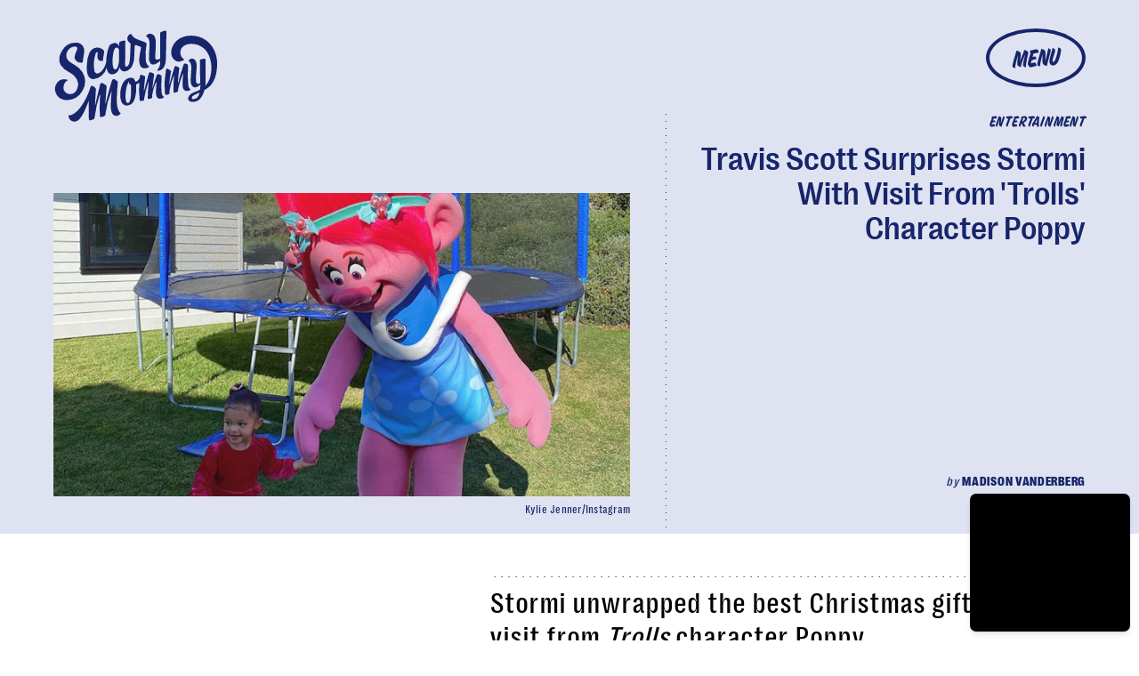

--- FILE ---
content_type: text/html; charset=utf-8
request_url: https://www.scarymommy.com/stormi-poppy-trolls-christmas
body_size: 38426
content:
<!doctype html><html lang="en"><head><meta charset="utf-8"/><meta name="viewport" content="width=device-width,initial-scale=1"/><title>Travis Scott Surprises Stormi With Visit From ‘Trolls’ Character Poppy</title><link rel="preconnect" href="https://cdn2.bustle.com" crossorigin/><link rel="preconnect" href="https://cdn2c.bustle.com" crossorigin/><link rel="preconnect" href="https://imgix.bustle.com"/><link rel="preconnect" href="https://securepubads.g.doubleclick.net"/><style data-href="https://cdn2.bustle.com/2026/scarymommy/main-32b78eee21.css">.V8B{position:relative}.CAk{width:100%;height:100%;border:none;background:none;position:absolute;top:0;right:0;pointer-events:none}.CAk:focus{outline:none}.zwx{position:fixed;inset:0 0 100%;opacity:0;transition:opacity .25s,bottom 0s ease .25s;pointer-events:none}.ecP:checked~.zwx{transition:opacity .25s,bottom 0s;opacity:.7;bottom:0;pointer-events:all}.s4D{align-items:center;background:var(--imageBackgroundColor);display:flex;justify-content:center;margin:0 auto;position:relative;text-align:center;z-index:10000}body>.s4D{inset:0;height:100%;margin:auto;position:fixed;z-index:var(--zIndexNeg)}.hVX{height:170px;position:relative;width:170px}.quB{background:url(https://cdn2.bustle.com/2026/scarymommy/chrome-ed2867e1a6.svg);background-color:var(--slot1);background-size:100% 100%;border:3px solid;border-radius:50%;height:100%;animation:vWL 4s linear infinite}.MNR{color:var(--slot4);font-family:var(--fontFamilyHeadingStyled);font-size:3.5rem;left:-2.25rem;position:absolute;text-shadow:calc(var(--italicStroke) * -1) calc(var(--italicStroke) * -1) 0 var(--slot3),var(--italicStroke) calc(var(--italicStroke) * -1) 0 var(--slot3),calc(var(--italicStroke) * -1) var(--italicStroke) 0 var(--slot3),var(--italicStroke) var(--italicStroke) 0 var(--slot3);top:-1.25rem;transform:rotate(-18deg)}@media(min-width:1025px){.hVX{height:300px;width:300px}.MNR{font-size:6rem}}@keyframes vWL{0%{transform:rotate(1deg)}to{transform:rotate(360deg)}}.qUu{position:absolute;top:0;left:0;right:0;height:var(--headerHeight);pointer-events:none;z-index:var(--zIndexNav)}.pGs{position:fixed}.zUh{display:flex;justify-content:space-between;margin:auto;max-width:var(--maxContainerWidth);padding:.75rem var(--pageGutter) .25rem;position:relative;width:100%}.zYo{margin:-.5rem -.75rem;transition:width var(--transitionHover);width:150px}.m4L .O3D{opacity:0;transition:opacity var(--transitionHover)}.O3D{position:relative;display:block;width:100%;padding-top:62.5%;pointer-events:auto;z-index:var(--zIndexContent)}.Pok{position:absolute;top:0;height:100%;width:100%;fill:var(--metaColor);pointer-events:none}.xxh{transition:fill var(--transitionHover)}.gQC{position:relative;color:var(--metaColor);width:68px;height:40px;display:flex;justify-content:center;align-items:center;border:3px solid;border-radius:50%;cursor:pointer;pointer-events:auto;z-index:1}.gQC span{font-family:var(--fontFamilyHeadingStyled);font-size:1rem;line-height:.8;text-transform:uppercase;transform:rotate(-5deg);margin-top:.2em}.gQC button{inset:0;margin:auto;position:absolute;transition:color .1s;z-index:-1}.IgQ{pointer-events:none}.IgQ .O3D{opacity:1}.Pok path{fill:var(--metaColor);transition:fill .2s}.Pok path:first-child{fill:transparent;transition:fill 0s;transition-delay:.1s}.IgQ .Pok path{fill:var(--slot2)}.IgQ .Pok path:first-child{fill:var(--slot6)}.IgQ .gQC{background:var(--slot2);color:var(--slot6)}.IgQ .zYo{width:105px}@media(min-width:768px){.zYo{margin:-.75rem;width:210px}.gQC{border:3px solid;width:90px;height:53px}.gQC span{font-size:1.25rem}.IgQ .zYo{width:210px}}@media(min-width:1024px){.zYo{width:210px}.zUh{padding-bottom:0;padding-top:2rem}.gQC{border:4px solid;width:112px;height:66px}.gQC span{font-size:1.625rem}}.Ag6{color:var(--slot6);width:100%;margin:0 auto 40px;padding:0 var(--pageGutter);position:relative}.Ag6:before{bottom:.5rem;content:"";display:block;height:22px;width:22px;margin:auto 0;background:currentColor;-webkit-mask-image:url(https://cdn2.bustle.com/2026/scarymommy/search-19aaf10bb2.svg);mask-image:url(https://cdn2.bustle.com/2026/scarymommy/search-19aaf10bb2.svg);-webkit-mask-position:center;mask-position:center;-webkit-mask-repeat:no-repeat;mask-repeat:no-repeat;-webkit-mask-size:100%;mask-size:100%;pointer-events:none;position:absolute;right:var(--pageGutter)}.KY9{font-family:var(--fontFamilyBodySerif);font-size:.875rem;margin:0 auto .25rem}.lix{background:var(--dottedBorderBottom);border:none;color:currentColor;display:block;font-family:var(--fontFamilyHeading);font-size:1.75rem;line-height:1;margin:auto;padding:0 40px .5rem 0;width:100%;appearance:none}.lix::placeholder{color:currentColor;opacity:.5}.Ui6.Ag6{color:var(--slot1);height:100%;max-width:var(--maxContainerWidth);padding:0 var(--pageGutter);margin:0 0 0 auto;border:none;display:flex;align-items:flex-end}.Ui6:before{left:var(--pageGutter);bottom:.5rem}.Ui6 .lix{font-size:1.5rem;width:100%;padding:0 0 .5rem 2.5rem;margin:0}.lix::-ms-clear,.lix::-ms-reveal{display:none;width:0;height:0}.lix::-webkit-search-decoration,.lix::-webkit-search-cancel-button,.lix::-webkit-search-results-button,.lix::-webkit-search-results-decoration{display:none}.lix:focus{outline:none}@media(min-width:768px){.Ag6{margin-bottom:60px}.Ag6:before{height:30px;width:30px}.KY9{font-size:1.25rem;margin-bottom:0}.lix{font-size:3.125rem;padding-top:.75rem}.Ui6 .lix{font-size:1.75rem;padding-bottom:.4rem}}@media(min-width:1025px){.Ag6{margin-bottom:80px}.lix{font-size:5rem;padding-top:1.25rem}.KY9{font-size:1.25rem}}.VH1{display:flex}.y9v{flex-shrink:0}.icx{display:block;width:100%;height:100%;-webkit-mask:center / auto 20px no-repeat;mask:center / auto 20px no-repeat;background:currentColor}.kz3{-webkit-mask-image:url(https://cdn2.bustle.com/2026/scarymommy/copyLink-51bed30e9b.svg);mask-image:url(https://cdn2.bustle.com/2026/scarymommy/copyLink-51bed30e9b.svg)}.Q6Y{-webkit-mask-image:url(https://cdn2.bustle.com/2026/scarymommy/facebook-89d60ac2c5.svg);mask-image:url(https://cdn2.bustle.com/2026/scarymommy/facebook-89d60ac2c5.svg);-webkit-mask-size:auto 23px;mask-size:auto 23px}.g9F{-webkit-mask-image:url(https://cdn2.bustle.com/2026/scarymommy/instagram-2d17a57549.svg);mask-image:url(https://cdn2.bustle.com/2026/scarymommy/instagram-2d17a57549.svg)}.ORU{-webkit-mask-image:url(https://cdn2.bustle.com/2026/scarymommy/mailto-2d8df46b91.svg);mask-image:url(https://cdn2.bustle.com/2026/scarymommy/mailto-2d8df46b91.svg);-webkit-mask-size:auto 16px;mask-size:auto 16px}.e4D{-webkit-mask-image:url(https://cdn2.bustle.com/2026/scarymommy/pinterest-0a16323764.svg);mask-image:url(https://cdn2.bustle.com/2026/scarymommy/pinterest-0a16323764.svg)}.E-s{-webkit-mask-image:url(https://cdn2.bustle.com/2026/scarymommy/snapchat-b047dd44ba.svg);mask-image:url(https://cdn2.bustle.com/2026/scarymommy/snapchat-b047dd44ba.svg)}.xr8{-webkit-mask-image:url(https://cdn2.bustle.com/2026/scarymommy/globe-18d84c6cec.svg);mask-image:url(https://cdn2.bustle.com/2026/scarymommy/globe-18d84c6cec.svg)}.coW{-webkit-mask-image:url(https://cdn2.bustle.com/2026/scarymommy/youtube-79c586d928.svg);mask-image:url(https://cdn2.bustle.com/2026/scarymommy/youtube-79c586d928.svg)}.b18{-webkit-mask-image:url(https://cdn2.bustle.com/2026/scarymommy/x-ca75d0a04e.svg);mask-image:url(https://cdn2.bustle.com/2026/scarymommy/x-ca75d0a04e.svg)}.Jqo{position:relative;z-index:var(--zIndexNav)}.zaM,.hwI{background:var(--slot2)}.zaM{-webkit-overflow-scrolling:touch;position:fixed;inset:0 -100% 0 100%;transform:translateZ(0);opacity:0;transition:transform .25s,opacity 0s ease .25s;color:var(--slot1);overflow:auto}.K8W{display:flex;flex-direction:column;position:relative;width:100%;min-height:100%}.hwI{column-gap:var(--pageGutter);display:flex;justify-content:space-between;padding:.75rem var(--pageGutter) 0;position:sticky;top:0;left:0;z-index:1}.n7w{display:none}.wJ6:checked~.zaM{transform:translate3d(-100%,0,0);opacity:1;transition:transform .25s,opacity 0s}.sIQ{width:183px;pointer-events:auto;z-index:var(--zIndexContent)}.Iul{height:100%;width:100%;pointer-events:none;fill:var(--slot1)}.KjX{column-gap:1rem;display:flex}.wVE{align-items:center;border:3px solid;border-radius:50%;color:var(--slot1);cursor:pointer;display:flex;justify-content:center;height:40px;pointer-events:auto;position:relative;width:68px;z-index:var(--zIndexContent)}.wVE span{font-family:var(--fontFamilyHeadingStyled);font-size:1rem;line-height:.8;text-transform:uppercase;transform:rotate(-5deg);margin-top:.2em}.eAo{flex:1;padding:.5rem var(--pageGutter) 1.875rem;position:relative}.fdE{background:var(--dottedBorderBottom);font-family:var(--fontFamilyHeading);font-size:1.875rem;line-height:1;margin:1.25rem 0 0;padding-bottom:1.25rem;position:relative}.fdE:focus,.hkL:focus{outline:none}.jEZ{align-items:center;column-gap:1rem;display:flex;text-transform:capitalize}.ljw{height:65px;width:65px;background-size:contain;background-repeat:no-repeat}.fdE:nth-of-type(1) .ljw{background-image:url(https://cdn2.bustle.com/2026/scarymommy/pregnancy-1f8ba55a45.png)}.fdE:nth-of-type(2) .ljw{background-image:url(https://cdn2.bustle.com/2026/scarymommy/parenting-850c7f5572.png)}.fdE:nth-of-type(3) .ljw{background-image:url(https://cdn2.bustle.com/2026/scarymommy/yourlife-f6abd298e3.png)}.fdE:nth-of-type(4) .ljw{background-image:url(https://cdn2.bustle.com/2026/scarymommy/family-4f83332eb6.png)}.fdE:nth-of-type(5) .ljw{background-image:url(https://cdn2.bustle.com/2026/scarymommy/video-d4d9061d20.png)}.fdE:nth-of-type(6) .ljw{background-image:url(https://cdn2.bustle.com/2026/scarymommy/latest-7043d3bbeb.png)}.hkL,.nfm{height:2.25rem;width:2.25rem;background:transparent;margin:0;appearance:none;-webkit-appearance:none;border:none;cursor:pointer;position:absolute;right:-.5rem;top:1rem}.nfm{display:none}.hkL:checked+.jEZ .nfm{display:block}.hkL{display:flex;justify-content:center;align-items:center;font-size:1.5rem}.hkL:after{border-left:.5rem solid transparent;border-right:.5rem solid transparent;border-top:.75rem solid var(--slot1);content:"";height:0;transition:transform .15s;width:0}.hkL:checked:after{transform:rotate(180deg)}.qSW{display:flex;flex-direction:column;font-size:1rem;height:auto;max-height:0;opacity:0;text-transform:capitalize}.hkL:checked~.qSW{max-height:300px;opacity:1;transition:max-height var(--transitionHover),opacity var(--transitionHover)}.qSW a{font-family:var(--fontFamilyBodySerif);font-size:1.125rem;letter-spacing:.01em;padding-top:1.5rem;text-decoration:none;white-space:nowrap}.Q-u{justify-content:space-between;margin:0 var(--pageGutter) 2.5rem}.Q-u a{border:1px solid var(--slot1);border-radius:50%;height:30px;width:30px}.Q-u i{transform:scale(.75)}.iX3{display:grid;column-gap:1.25rem;grid-template-columns:1fr 1fr;margin:0 0 0 var(--pageGutter);width:50%}.iX3 a,.iX3 button{background:transparent;cursor:pointer;font-family:var(--fontFamilyHeading);font-size:.8rem;text-align:left;text-transform:uppercase;padding:0 0 1.25rem}.EN6{padding:.625rem var(--pageGutter) 1.875rem}.fNG{background-image:url(https://cdn2.bustle.com/2026/scarymommy/bdg_logo-6dba629bc7.svg);background-position:center;background-repeat:no-repeat;background-size:contain;flex:none;height:32px;margin:0 0 .5rem;width:72px}.urt{font-family:var(--fontFamilyHeading);font-size:.5rem;line-height:1}.wYL:checked~.zaM .sIQ,.wYL:checked~.zaM .KjX{opacity:0;pointer-events:none}.wYL:checked~.zaM .hbV,.wYL:checked~.zaM .gpr{transition:opacity .5s;opacity:1;pointer-events:all}.hbV,.gpr{position:absolute;top:.75rem;opacity:0;pointer-events:none;transform:translateZ(0)}.hbV{left:0;width:100%}.gpr{cursor:pointer;color:var(--slot1);height:2rem;width:40px;line-height:var(--headerHeight);right:var(--pageGutter);text-align:center}.gpr:after,.gpr:before{background:var(--slot1);content:"";height:30%;inset:0;margin:auto;position:absolute;width:2px}.gpr:before{transform:rotate(45deg)}.gpr:after{transform:rotate(-45deg)}@media(min-width:768px){.wVE{border:3px solid;width:90px;height:53px}.wVE span{font-size:1.25rem}}@media(min-width:1024px){.K8W{align-items:baseline;column-gap:var(--pageGutter);flex-direction:row;flex-wrap:wrap;justify-content:space-between;margin:auto;max-width:var(--maxContainerWidth)}.hwI{padding-top:2rem}.wVE{border:4px solid;width:112px;height:66px}.wVE span{font-size:1.625rem}.hwI,.eAo{flex:0 0 100%}.fdE{font-size:3rem}.jEZ{column-gap:1.5rem}.hkL:after{border-left:.75rem solid transparent;border-right:.75rem solid transparent;border-top:1rem solid var(--slot1);content:"";height:0;transition:transform .15s;width:0}.qSW{column-gap:4rem;flex-direction:row;flex-wrap:wrap;font-size:1.5rem}.Q-u{column-gap:.5rem;margin-right:0}.iX3{display:flex;flex:1;justify-content:space-between;margin:0}.EN6{padding:0 var(--pageGutter) 0 0}.hbV,.gpr{top:2rem}}@media(min-width:1025px){.hkL{pointer-events:none}.fdE:hover>.qSW{max-height:100px;opacity:1;transition:max-height var(--transitionHover),opacity var(--transitionHover)}.fdE:hover>.hkL:after{transform:rotate(180deg)}.jEZ a:hover{text-decoration:underline}}.Ex8{align-items:center;background:transparent;border:2px solid;box-shadow:.4em .25em;color:inherit;column-gap:.5rem;cursor:pointer;display:flex;font-family:var(--fontFamilyHeading);font-weight:var(--fontWeightBold);font-size:.875rem;justify-self:center;margin:0 .4em .25em;outline:none;order:6;padding:.5rem .75rem;text-transform:uppercase;z-index:var(--zIndexContent)}.Ex8:after{background:currentColor;content:"";display:inline-block;height:12px;margin-left:.2em;-webkit-mask-image:url(https://cdn2.bustle.com/2026/scarymommy/arrow-aa756eaba7.svg);mask-image:url(https://cdn2.bustle.com/2026/scarymommy/arrow-aa756eaba7.svg);-webkit-mask-size:100% 100%;mask-size:100% 100%;width:1.5rem}.Hsp,.DIw,.l0q:before,.l0q:after{inset:0}.Hsp{align-items:center;display:flex;justify-content:center;position:fixed;z-index:1100}.DIw{background:#0003;position:absolute}.IxI{background:#fff;box-shadow:0 4px 6px -1px #00000014,0 2px 4px -2px #00000014;border-radius:6px;display:grid;margin-bottom:10vh;max-width:600px;padding:1rem;position:relative;width:calc(100% - 2rem)}.l0q{border:none;background:none;cursor:pointer;height:2.5rem;position:absolute;top:.5rem;right:.5rem;width:2.5rem}.l0q:before,.l0q:after{background:#000;content:"";height:75%;margin:auto;position:absolute;width:2px}.l0q:before{transform:rotate(45deg)}.l0q:after{transform:rotate(-45deg)}.l0q:focus{outline:none}.LHe,.eHv,.KXR{grid-column:1;transition:opacity .2s}.LHe{grid-row:1}.eHv{grid-row:2}.DYh .LHe,.DYh .eHv,.KXR{opacity:0;pointer-events:none}.KXR{grid-row:1 / 3;align-self:center}.DYh .KXR{opacity:1;pointer-events:all}.T-R{background-color:var(--slot2);color:var(--slot6)}.ukc{width:calc(100% - 2rem)}.NYu,.Hpu{font-family:var(--fontFamilyBodySerif);line-height:1.17}.NYu{font-size:1.875rem;margin-bottom:.5rem}.Hpu{font-size:1.2rem}input{background:var(--slot3)}@media(min-width:768px){.T-R{padding:1.5rem 1.75rem}.NYu{font-size:2.5rem}}.oHL{color:var(--slot6);font-family:var(--fontFamilyBodySerif);font-size:1.4rem;line-height:1.17;margin:0}.Kym{font-family:var(--fontFamilyBodySerif);margin-top:2.5rem}.BMP{background:var(--dottedBorder);color:var(--slot6);margin:1rem 0 2rem;padding:1.5rem 1.25rem}.gQD{display:grid}.VU5{grid-row:1;background:transparent;border:none;border-bottom:1px solid var(--slot6);color:var(--slot6);font-family:var(--fontFamilyBodySansSerif);font-size:1.12rem;outline:none;padding:1rem 1rem .5rem 0;width:100%}.VU5::placeholder{color:var(--slot6);text-transform:capitalize}.i5n{color:var(--slot6);font-size:1rem}.kj_{color:var(--slot6);font-weight:var(--fontWeightBold);font-size:.9rem;margin-bottom:.5rem;text-transform:uppercase}.i5n input{margin-right:.5rem}button.qgj{grid-row:3;justify-self:end;align-items:center;background:transparent;border:2px solid;box-shadow:10px 10px;color:var(--slot6);column-gap:.5rem;cursor:pointer;display:flex;font-family:var(--fontFamilyHeading);font-weight:var(--fontWeightBold);font-size:1.25rem;margin:0 10px 10px;outline:none;padding:.75rem 1rem;text-transform:uppercase;z-index:var(--zIndexContent)}button.qgj:after{background:var(--slot6);content:"";display:block;height:19px;-webkit-mask-image:url(https://cdn2.bustle.com/2026/scarymommy/arrow-aa756eaba7.svg);mask-image:url(https://cdn2.bustle.com/2026/scarymommy/arrow-aa756eaba7.svg);-webkit-mask-size:100% 100%;mask-size:100% 100%;width:30px}.g-0{grid-row:2;color:var(--slot1);font-family:var(--fontFamilyBodySansSerif);font-size:.625rem;line-height:1.1;letter-spacing:-.01em;margin:.5rem 0 1.5rem;opacity:.8}.g-0 a{color:inherit;font-weight:var(--fontWeightBold)}.uxm{grid-row:4}.uxm>div{margin-top:1rem}@font-face{font-family:Bookmania;font-display:swap;src:url(https://cdn2c.bustle.com/2026/scarymommy/BookmaniaRegular-f83bfc17e1.woff2) format("woff2")}@font-face{font-family:Bookmania;font-display:swap;font-style:italic;src:url(https://cdn2c.bustle.com/2026/scarymommy/BookmaniaRegularItalic-9741d970a6.woff2) format("woff2")}@font-face{font-family:Bookmania;font-weight:700;font-display:swap;src:url(https://cdn2c.bustle.com/2026/scarymommy/BookmaniaBold-64e73d9849.woff2) format("woff2")}@font-face{font-family:Right Grotesk;font-display:swap;src:url(https://cdn2c.bustle.com/2026/scarymommy/PPRightGrotesk-Medium-1dcda3a34d.woff2) format("woff2")}@font-face{font-family:Right Grotesk;font-weight:700;font-display:swap;src:url(https://cdn2c.bustle.com/2026/scarymommy/PPRightGrotesk-CompactBlack-1d7a324b26.woff2) format("woff2")}@font-face{font-family:Right Grotesk Text;font-display:swap;src:url(https://cdn2c.bustle.com/2026/scarymommy/PPRightGroteskText-CompactMedium-bd7fbbfd46.woff2) format("woff2")}@font-face{font-family:House Movement;font-display:swap;src:url(https://cdn2c.bustle.com/2026/scarymommy/HouseMvmt-Sign-0c40daf030.woff2) format("woff2")}::selection{background:var(--slot4);color:var(--slot3)}*,*:before,*:after{box-sizing:inherit}html{box-sizing:border-box;font-size:var(--fontSizeRoot);line-height:var(--lineHeightStandard);-webkit-text-size-adjust:100%;text-size-adjust:100%;-webkit-tap-highlight-color:rgba(0,0,0,0)}body{background:var(--slot2);color:var(--slot1);font-family:var(--fontFamilyBodySerif);margin:0;overflow-y:scroll;-webkit-font-smoothing:antialiased;-moz-osx-font-smoothing:grayscale}a{color:var(--slot1);background:transparent;cursor:pointer;text-decoration:none;word-wrap:break-word}h1,h2,h3,h4{font-family:var(--fontFamilyBodySerif);margin:2rem 0 1rem;text-rendering:optimizeLegibility;line-height:1.2}p,blockquote{margin:32px 0}button{border:none}cite{font-style:normal}img{max-width:100%;border:0;backface-visibility:hidden;transform:translateZ(0)}iframe{border:0}::placeholder{color:#ccc}.UdU{display:flex}.UdU>div:before,.hzA.UdU:before{display:block;width:100%;height:var(--minAdSpacing);position:absolute;top:0;color:var(--slot1);content:"ADVERTISEMENT";font-family:var(--fontFamilyHeadingStyled);font-size:.65rem;letter-spacing:.2em;line-height:var(--minAdSpacing);opacity:.6;word-break:normal;text-align:center}.UdU>div{margin:auto;padding:var(--minAdSpacing) 0}.hzA.UdU{background-color:var(--adBackgroundColor);grid-column:1 / -1;padding:var(--minAdSpacing) 0}.hzA.UdU>div{padding:0}.hzA.UdU>div:before{content:none}.vmZ{min-width:1px;min-height:1px}.EdX{display:block;width:100%;height:100%;transition:opacity .3s}.ap2{position:relative;width:100%}.ap2 .EdX{position:absolute;top:0;left:0;width:100%}.dSy{object-fit:cover;position:absolute;top:0;left:0}.vB9{background:#e1e1e140}.vB9 .EdX{opacity:0}.EdX video::-webkit-media-controls-enclosure{display:none}.zzk{min-width:1px;min-height:1px;overflow-x:hidden;position:relative;text-align:center;z-index:0}.APH{overflow-y:hidden}.pCo,.pCo>div,.pCo>div>div{width:100%;margin:auto;max-width:100vw;text-align:center;overflow:visible;z-index:300}.pCo{min-height:var(--minAdHeight)}.pCo>div{position:sticky;top:var(--headerHeightStickyScrollableAd)}@media screen and (max-width:1024px){.k_e{grid-row-end:auto!important}}.stickyScrollableRailAd>div{position:sticky;top:var(--headerHeightStickyScrollableAd);margin-top:0!important;padding-bottom:var(--minAdSpacing)}.Ldt{min-height:var(--minAdHeightStickyScrollable)}.Ldt>div{margin-top:0!important}.GQx [id^=google_ads_iframe]{height:0}.JUn,.LWq,.HuM{height:1px}.HuM>div{overflow:hidden}#oopAdWrapperParent:not(:empty){background-color:var(--adBackgroundColor);min-height:var(--minAdHeightVideo);margin-bottom:var(--minAdSpacing)!important;z-index:var(--zIndexOverlay)}#oopAdWrapper:not(:empty),#oopAdWrapper:empty+div{background-color:var(--adBackgroundColor);z-index:var(--zIndexOverlay)}#oopAdWrapper>div>div{margin:0 auto}.buT,.TX9{background:none;border:none;margin:0;width:32px;height:32px;position:absolute;bottom:3px;cursor:pointer;background-repeat:no-repeat;background-position:center}.buT{left:40px;background-image:url(https://cdn2.bustle.com/2026/scarymommy/pause-bd49d74afd.svg)}.Am5{background-image:url(https://cdn2.bustle.com/2026/scarymommy/play-3e2dff83eb.svg)}.TX9{left:6px;background-image:url(https://cdn2.bustle.com/2026/scarymommy/unmute-9a8cd4cbb8.svg)}.D5o{background-image:url(https://cdn2.bustle.com/2026/scarymommy/mute-ea100a50bf.svg)}.ne7{background:var(--slot3);color:var(--slot4);display:flex;min-height:100vh;overflow:hidden;padding:0 var(--pageGutter)}.C57{align-items:center;display:flex;flex-direction:column;justify-content:center;margin:auto;max-width:var(--maxContainerWidth);width:100%}.O-2{background:url(https://imgix.bustle.com/uploads/image/2022/2/3/f39d58aa-1997-4013-ac83-5c2af52e5263-slice.png?w=800&h=800&fit=crop&crop=faces);background-position:center;background-repeat:no-repeat;background-size:100%;height:414px;width:414px;transform:rotate(-15deg)}.A6T{align-items:flex-start;display:flex;flex-direction:column;margin-top:-3rem;padding-bottom:5rem;position:relative}.QGg{color:var(--slot4);font-family:var(--fontFamilyHeading);font-size:8rem;font-weight:var(--fontWeightBold);grid-column:3;line-height:.8;padding:.5rem 0 0 var(--pageGutter);text-transform:uppercase;text-shadow:-14px 7px 1px var(--textShadowColor);word-spacing:10000px;-webkit-text-stroke:.015em var(--slot3)}.QGg span{font-family:var(--fontFamilyHeadingStyled);font-size:2rem;left:0;position:absolute;text-shadow:calc(var(--italicStroke) * -1) calc(var(--italicStroke) * -1) 0 var(--slot3),var(--italicStroke) calc(var(--italicStroke) * -1) 0 var(--slot3),calc(var(--italicStroke) * -1) var(--italicStroke) 0 var(--slot3),var(--italicStroke) var(--italicStroke) 0 var(--slot3);top:.25rem;transform:rotate(-8deg);-webkit-text-stroke:0}.egB{font-size:1.4rem;margin:1.25rem 0 1.75rem}.jtK{align-items:center;background:transparent;border:2px solid;box-shadow:10px 10px;color:var(--slot4);column-gap:.5rem;cursor:pointer;display:flex;font-family:var(--fontFamilyHeading);font-weight:var(--fontWeightBold);font-size:1rem;margin:0 10px 10px 0;outline:none;padding:.75rem 1rem;text-transform:uppercase;z-index:var(--zIndexContent)}.jtK:after{background:var(--slot4);content:"";display:block;height:19px;-webkit-mask-image:url(https://cdn2.bustle.com/2026/scarymommy/arrow-aa756eaba7.svg);mask-image:url(https://cdn2.bustle.com/2026/scarymommy/arrow-aa756eaba7.svg);-webkit-mask-size:100% 100%;mask-size:100% 100%;width:30px}@media(min-width:768px){.O-2{height:calc(100vw - 380px);width:100%}.A6T{flex:0 0 380px;margin-top:0;padding-bottom:0}.QGg{font-size:12.5rem}}@media(min-width:1025px){.C57{flex-direction:row-reverse}.O-2{height:800px}.QGg{padding:0}.QGg span{font-size:2.75rem;left:-1rem}}.he5{position:relative;width:1px;height:1px;margin-top:-1px;min-height:1px}.hwi{top:50vh}.h4R{top:-50vh}.h5Q{height:1px;margin:0 auto;max-width:var(--maxContainerWidth);width:calc(100% - var(--pageGutter) - var(--pageGutter))}:root{--primaryColor: var(--slot4);--textColor: var(--slot1);--metaColor: var(--slot4);--navColor: var(--slot4);--imageBackgroundColor: rgba(225, 225, 225, .25);--adBackgroundColor: rgba(225, 225, 225, .55);--headerHeight: 70px;--bigLogoHeaderHeight: 115px;--pageGutter: 1.25rem;--bodyGutter: .75rem;--verticalCardSpacing: 3rem;--maxContainerWidth: 1440px;--maxBodyWidth: 768px;--maxFeatureBodyWidth: 768px;--maxFeatureContentWidth: 1252px;--viewportHeight: 100vh;--cardMinHeight: 500px;--cardMaxHeight: 800px;--cardMaxHeightFeature: 1200px;--cardHeight: clamp(var(--cardMinHeight), 80vh, var(--cardMaxHeight));--featureCardHeight: clamp(var(--cardMinHeight), 100vh, var(--cardMaxHeightFeature));--minAdSpacing: 2rem;--minAdHeight: calc(var(--minAdSpacing) * 2 + 250px);--minAdHeightStickyScrollable: calc(var(--minAdSpacing) * 2 + 400px);--minAdHeightVideo: 188px;--headerHeightStickyScrollableAd: calc(var(--headerHeight) - 2rem);--mobiledocSpacing: 1.5rem;--controlSpacing: 2.5rem;--italicStroke: .05em;--dottedBorderTop: linear-gradient(to right, currentColor 10%, rgba(255, 255, 255, 0) 0%) top right/8px 1px repeat-x;--dottedBorderBottom: linear-gradient(to right, currentColor 10%, rgba(255, 255, 255, 0) 0%) bottom right/8px 1px repeat-x;--dottedBorderRight: linear-gradient(currentColor 10%, rgba(255, 255, 255, 0) 0%) top right/1px 8px repeat-y;--dottedBorderLeft: linear-gradient(currentColor 10%, rgba(255, 255, 255, 0) 0%) top left/1px 8px repeat-y;--dottedBorder: var(--dottedBorderTop), var(--dottedBorderBottom), var(--dottedBorderRight), var(--dottedBorderLeft);--fontFamilyHeading: "Right Grotesk", sans-serif;--fontFamilyHeadingStyled: "House Movement", sans-serif;--fontFamilyBodySerif: "Bookmania", serif;--fontFamilyBodySansSerif: "Right Grotesk Text", sans-serif;--fontSizeRoot: 16px;--lineHeightStandard: 1.3;--fontWeightLight: 300;--fontWeightRegular: 400;--fontWeightBold: 700;--transitionHover: .2s;--easeOutQuart: cubic-bezier(.25, .46, .45, .94);--zIndexNeg: -1;--zIndexBackground: 0;--zIndexContent: 100;--zIndexOverContent: 200;--zIndexFloatAd: 300;--zIndexPopUp: 400;--zIndexFloating: 500;--zIndexNav: 600;--zIndexOverlay: 700}@media(min-width:768px){:root{--headerHeight: 102px;--italicStroke: .03em;--controlSpacing: 3rem;--cardMinHeight: 600px}}@media(min-width:1024px){:root{--minAdSpacing: 2.5rem;--bodyGutter: 5rem;--pageGutter: 3.75rem;--verticalCardSpacing: 3.75rem;--headerHeight: 160px;--bigLogoHeaderHeight: 264px;--cardMaxHeightFeature: 1000px}}
</style><style data-href="https://cdn2.bustle.com/2026/scarymommy/commons-1-3bd5eb15d0.css">.sWr{height:100%;width:100%;position:relative}.jWY{height:100vh}.asF{height:100%;max-height:none;background-color:var(--slot7)}.btA{background:var(--slot7)}.iGR{height:auto;min-height:0}.L7S{opacity:0}.TGq{opacity:0;will-change:transform;animation:aBP .2s var(--easeOutQuart) .1s forwards}@keyframes aBP{0%{opacity:0}to{opacity:1}}.cCV{padding:0}.Rfb{min-width:1px;min-height:1px;position:relative}.kOK{display:block;width:100%;height:100%;transition:opacity .4s;object-fit:cover}.sMW{position:relative;width:100%}.U-k{position:absolute;top:0;left:0;width:100%}.NUO{background:var(--imageBackgroundColor, rgba(225, 225, 225, .25))}.M_P{cursor:pointer;width:48px;height:48px;pointer-events:all}.M_P:after{display:block;content:" ";margin:auto}.KAj{filter:brightness(.85)}.pxF{position:relative;min-width:1px;min-height:1px}.N4z{display:block;transition:opacity .2s linear;width:100%;height:100%}.j-j{background:var(--imageBackgroundColor, rgba(225, 225, 225, .25))}.j-j .N4z{opacity:0}.N4z::-webkit-media-controls-enclosure{display:none}.mvL .N4z{position:absolute;top:0;left:0}.JHj{align-self:end;justify-self:end}.LJm{position:relative}.LJm:before,.LJm:after{position:absolute;background:currentColor}.LJm:before{content:"";width:100%;height:100%;top:0;-webkit-mask-image:url(https://cdn2.bustle.com/2026/scarymommy/circle-cc569210c4.svg);mask-image:url(https://cdn2.bustle.com/2026/scarymommy/circle-cc569210c4.svg);-webkit-mask-size:100%;mask-size:100%}.LJm:after{width:24px;height:24px;top:50%;left:50%;transform:translate(-50%,-50%);-webkit-mask-image:url(https://cdn2.bustle.com/2026/scarymommy/audio-58f66c2fdf.svg);mask-image:url(https://cdn2.bustle.com/2026/scarymommy/audio-58f66c2fdf.svg)}.nKF:after{-webkit-mask-image:url(https://cdn2.bustle.com/2026/scarymommy/muted-931464476f.svg);mask-image:url(https://cdn2.bustle.com/2026/scarymommy/muted-931464476f.svg)}.YOh:before{content:"";position:absolute;display:block;top:0;right:0;width:100%;height:100%;background:linear-gradient(0deg,var(--gradientHalfOpacity),var(--gradientTransparent) 60%);z-index:1;pointer-events:none}.x2j:after{content:"";display:block;height:32px;width:32px;opacity:.5;position:absolute;top:50%;left:50%;transform:translate(-50%,-50%);transform-origin:0 0;border:3px dotted;border-color:transparent transparent var(--slot6) var(--slot6);border-radius:50%;animation:PZv 1.2s linear infinite}@keyframes PZv{0%{transform:rotate(0) translate(-50%,-50%)}to{transform:rotate(360deg) translate(-50%,-50%)}}.JOT{min-height:1rem;font-family:var(--fontFamilyBodySansSerif);font-size:.75rem;line-height:1.2;letter-spacing:.02em}.JOT,.JOT a{color:inherit}.KS5{display:flex;flex-direction:row;align-items:self-end;justify-content:flex-end}.Izs,.cWT,.c3b{margin:0 .25rem 0 0;white-space:nowrap}.KS5 .PWd{margin:auto 0}@media(min-width:768px){.Fsv .KS5{flex-direction:column;align-items:flex-end}.Fsv .Izs,.Fsv .cWT,.Fsv .c3b{margin:0 0 .25rem}}.tx4,.Ipo{font-family:var(--fontFamilyBodySansSerif);font-size:.75rem;line-height:1.2;letter-spacing:.02em;color:inherit}.Ipo{margin:0 .5rem}.saA{font-family:var(--fontFamilyBodySansSerif);font-size:.75rem;line-height:1.3;letter-spacing:.05em;margin:0}.saA a,.saA span{font-family:var(--fontFamilyHeading);font-style:normal;font-weight:var(--fontWeightBold);color:inherit;text-transform:uppercase}@media(min-width:1025px){.saA{font-size:.875rem}}.GqV{width:100%;height:100%;background:var(--slot7);color:var(--slot8)}.gsz{display:grid;height:var(--cardHeight);margin:0 auto;position:relative;width:100%}.I0j{height:var(--featureCardHeight)}.dPJ.gsz{height:var(--viewportHeight);padding-bottom:var(--controlSpacing)}.aVX{font-family:var(--fontFamilyBodySerif);font-size:inherit;font-weight:var(--fontWeightRegular);line-height:1.1}.gsz .aVX{margin:0}.oL7{height:100%;width:100%}.r87{font-family:var(--fontFamilyBodySansSerif);font-size:.875rem;line-height:1.5}.r87 *{margin:0}.r87 *+*{margin-top:1rem}.Vms{display:block;font-family:var(--fontFamilyBodySansSerif);font-size:.625rem;line-height:1.2;letter-spacing:.02em}.Vms a,.r87 a{color:inherit;text-decoration:underline}.QwJ{display:flex;align-items:baseline;margin-bottom:.75rem}.K_c{font-family:var(--fontFamilyHeadingStyled);font-size:.875rem;line-height:1.3;letter-spacing:.05em;text-transform:uppercase}.rAY{font-family:var(--fontFamilyBodySansSerif);font-size:.75rem;line-height:1.3;letter-spacing:.05em}.mFJ{display:none;pointer-events:none}@media(min-width:1024px){.r87,.K_c{font-size:1rem}.rAY{font-size:.875rem}.Vms{font-size:.75rem}}.fQd{grid-template-rows:1fr repeat(4,auto);grid-template-columns:1fr;max-width:var(--maxContainerWidth);padding:var(--headerHeight) var(--pageGutter) var(--pageGutter);text-align:right}.hJa{grid-row:1;overflow:hidden}.y5h{object-fit:contain;object-position:bottom left}.Vo4{grid-row:2;text-align:left;margin-top:.5rem}.niu{background:var(--dottedBorderTop),var(--dottedBorderBottom);grid-row:3;margin:1.25rem 0;padding:1.25rem 0;position:relative}.n3V{justify-content:flex-end}.Bal{margin-bottom:1rem}.gai{font-family:var(--fontFamilyHeading)}.Svz{grid-row:4}.AOE{grid-row:5;margin-top:.75rem}.AOE *{display:inline}.AOE div+div:before{content:" / "}.Doa{font-size:1.25rem}.vWV{font-size:1.375rem}.RzU{font-size:1.5rem}.XJV{font-size:1.75rem}.npW{font-size:2rem}@media(min-width:768px){.Doa{font-size:1.75rem}.vWV{font-size:2rem}.RzU{font-size:2.25rem}.XJV{font-size:2.5rem}.npW{font-size:2.75rem}}@media(min-width:1024px){.fQd{grid-template-rows:1fr repeat(3,auto) 1.25rem;grid-template-columns:3fr 5rem 2fr;padding-top:calc(var(--headerHeight) - 2rem)}.fQd,.Zn3.fQd{padding-bottom:unset}.Zn3.fQd{grid-template-rows:1fr repeat(3,auto) var(--controlSpacing)}.hJa{grid-column:1;grid-row:1 / 4}.y5h{object-position:bottom right}.Vo4{grid-column:1;grid-row:4;text-align:right}.niu{background:none;grid-column:3;grid-row:1;margin-top:0;padding-top:0}.Svz{grid-column:3;grid-row:2}.AOE{grid-column:3;grid-row:3 / 5}.NOw{background:var(--dottedBorderRight);display:block;grid-row:1 / -1;grid-column:2;width:1px;height:100%;justify-self:center}.OYW{font-size:1.75rem}.qgN{font-size:2rem}.ZQG{font-size:2.25rem}.UWA{font-size:2.5rem}.hfi{font-size:3rem}}@media(min-width:1440px){.OYW{font-size:2.25rem}.qgN{font-size:2.5rem}.ZQG{font-size:2.75rem}.UWA{font-size:3rem}.hfi{font-size:3.5rem}}.vgf{align-items:baseline;column-gap:.15rem;display:flex;font-family:var(--fontFamilyBodySansSerif);padding:.5rem 0 0}.t8s{font-size:.65rem}.lAq{font-weight:var(--fontWeightBold);font-size:.75rem;line-height:1.2}.Rcu{display:grid;width:100%}.O8F{grid-column:1;font-family:var(--fontFamilyHeadingStyled);font-size:.875rem;line-height:1;letter-spacing:.05em;text-transform:uppercase}.yiq{color:inherit;font-family:var(--fontFamilyHeading);line-height:1.2}.RSA{font-family:var(--fontFamilyBodySansSerif);font-size:.925rem;line-height:1.2;letter-spacing:.01em}.RSA a{text-decoration:underline}.w7_{display:flex;flex-direction:column;align-items:center}.JEe+.JEe{margin-top:1.25rem}.o75{display:flex;column-gap:1rem;font-family:var(--fontFamilyHeadingStyled);letter-spacing:.05em}.ksY,.XM6{line-height:1.1}._N2{align-self:center;position:relative;opacity:.5}.XM6{font-family:var(--fontFamilyBodySansSerif);font-size:.875rem;letter-spacing:0}._N2:after{background:currentColor;content:"";height:3px;inset:0 -.2em .2em;margin:auto;position:absolute}.yMn{display:flex;align-items:center;column-gap:.5rem;background:transparent;border:2px solid;box-shadow:.4em .25em;font-family:var(--fontFamilyHeading);font-weight:var(--fontWeightBold);font-size:.875rem;margin:0 .4em .25em;padding:.5rem .75rem;text-transform:uppercase;outline:none;cursor:pointer;z-index:var(--zIndexContent)}.yMn:after{background:currentColor;content:"";display:inline-block;height:12px;margin-left:.2em;-webkit-mask-image:url(https://cdn2.bustle.com/2026/scarymommy/arrow-aa756eaba7.svg);mask-image:url(https://cdn2.bustle.com/2026/scarymommy/arrow-aa756eaba7.svg);-webkit-mask-size:100% 100%;mask-size:100% 100%;width:1.5rem}@media(min-width:768px){.O8F{font-size:1.125rem}.RSA{font-size:1rem;line-height:1.3}}.Hof{position:absolute;top:0;left:0;width:100%;height:100%;z-index:0}.Qf5{--videoLinkUrlHeight: calc(100% - 75px) ;position:relative;margin:auto}.BQA{margin:0}.rv9,.Afu{font-family:var(--fontFamilyBodySansSerif);line-height:1.2;letter-spacing:.01em;z-index:var(--zIndexContent)}.rv9{font-size:.625rem}.Qf5 .rv9 a{color:inherit;text-decoration:underline;border:none}.Qf5 .rv9 *{margin:0}.Afu{display:block;font-size:.5rem}.H0B{display:none}.RlV>div:first-child{padding-top:150%}.RlV img{object-fit:contain;inset:0;position:absolute}@media(min-width:1024px){.rv9{font-size:.75rem}.Afu{font-size:.625rem}}@media(min-width:1025px){.RlV>div:first-child{padding-top:100%}}.EvN{background:#ffffffe0;border:1px solid #e5e5e5;border-radius:6px;display:grid;grid-template-columns:1fr 1fr;gap:1rem;padding:1rem;width:100%;font-family:var(--fontFamilySansSerif);box-shadow:0 4px 6px -1px #00000014,0 2px 4px -2px #00000014;transition:box-shadow .2s}.BLp,.v9d{grid-column:1 / -1}.v9d{height:100%;display:flex;flex-direction:column;gap:1rem}.ZDA{font-size:1.5rem;font-weight:600;line-height:1.15;margin:0 0 .5rem}.ss_{font-size:.7rem;line-height:1.2;padding:.75rem 0 1rem}.O_Z{align-self:center;height:24px;max-width:100px;grid-column:1;margin-left:.25rem}.Txw{background:url(https://cdn2.bustle.com/2026/scarymommy/amazon-logo-06b41cef1d.svg) left / contain no-repeat}.uxd{background:url(https://cdn2.bustle.com/2026/scarymommy/target-logo-1c98143553.svg) left / contain no-repeat}.eJo{background:url(https://cdn2.bustle.com/2026/scarymommy/walmart-logo-1825258248.svg) left / contain no-repeat}.ny3{padding-top:100%;position:relative;overflow:hidden}.s-G{object-fit:contain;position:absolute;top:0}.ySL{padding:0;font-size:1.5rem;font-weight:600;line-height:1;margin-right:.5rem;white-space:nowrap;text-align:right}.Jg3{align-self:end;font-size:1rem;margin-right:unset}.mOS{font-size:1.2rem;opacity:.65;position:relative;text-decoration:line-through;margin-right:.75rem}.Lvw{border:none;background-color:transparent;border-top:1px solid #e5e5e5;cursor:pointer;font-family:sans-serif;margin-top:.5rem;padding:.75rem 0 0;width:100%}.hE6{background:#131921;border-radius:6px;color:#fff;display:flex;font-size:1.1rem;font-weight:600;gap:.5rem;justify-content:center;padding:1rem;text-transform:capitalize;transition:background .2s}.lsP{background:#ffb442;position:absolute;font-weight:600;font-size:.9rem;text-transform:uppercase;letter-spacing:.02rem;padding:.2rem 0 0;top:0;right:0;border-top-right-radius:6px;width:64px;text-align:center}.lsP:after{content:"";display:block;background-color:transparent;border-left:32px solid transparent;border-right:32px solid transparent;border-top:9px solid #ffb442;border-bottom:none;position:absolute;left:0;right:0;top:100%}.zdJ{display:grid;column-gap:1rem;grid-template-columns:1fr 1fr}.O_Z,.ySL{grid-row:1}.Lvw{grid-column:1 / -1}@media(min-width:768px){.EvN{padding:1.25rem;gap:1.25rem;grid-template-columns:2fr 1fr 1fr}.EvN:not(.hXd):hover{box-shadow:0 20px 25px -5px #0000001a,0 8px 10px -6px #0000001a}.EvN:not(.hXd):hover .hE6,.hXd .Lvw:hover .hE6{background:#273344}.EvN:not(.hXd):hover .hE6:after,.hXd .Lvw:hover .hE6:after{opacity:1;transform:translate3d(4px,0,0)}.BLp{grid-column:1}.v9d{grid-column:2 / -1;gap:1.75rem}.ZDA{font-size:1.75rem;margin:1.5rem 0 0}.hE6:after{content:"";width:20px;height:20px;margin-right:-18px;opacity:0;background:url(https://cdn2.bustle.com/2026/scarymommy/arrow-fc94c1aee2.svg);transition:transform .15s,opacity .3s}}
</style><style data-href="https://cdn2.bustle.com/2026/scarymommy/commons-2-94444077fc.css">.lR_{width:100%;height:100%;background:var(--slot7);color:var(--slot8)}.SIZ{display:grid;height:var(--cardHeight);margin:0 auto;position:relative;width:100%}.lk7{height:var(--featureCardHeight)}.DwG,.eqj{height:100%;width:100%}.LD0 p{font-family:var(--fontFamilyBodySansSerif);font-size:.875rem;line-height:1.5}.LD0 h2{font-family:var(--fontFamilyHeading);font-size:inherit;font-weight:var(--fontWeightRegular);line-height:1.1}.LD0 p,.LD0 h2{margin:0 0 1rem}.LD0 :last-child{margin:0}.Sk_{display:block;font-family:var(--fontFamilyBodySansSerif);font-size:.625rem;line-height:1.2;letter-spacing:.02em}.Sk_ a,.LD0 a{color:inherit;text-decoration:underline}.Stm{display:flex;align-items:baseline;margin-bottom:.75rem}.MPm{font-family:var(--fontFamilyHeadingStyled);font-size:.875rem;line-height:1.3;letter-spacing:.05em;text-transform:uppercase}.U6C{font-family:var(--fontFamilyBodySansSerif);font-size:.75rem;line-height:1.3;letter-spacing:.05em}.U6C *{display:inline}.U6C div+div:before{content:" / "}.YV5{display:none;pointer-events:none}@media(min-width:1024px){.MPm,.LD0 p{font-size:1rem}.U6C{font-size:.875rem}.Sk_{font-size:.75rem}}.kCG{--iconSize: 100px}.kpW{grid-template-rows:1fr repeat(4,auto);grid-template-columns:1fr;max-width:var(--maxContainerWidth);padding:var(--headerHeight) var(--pageGutter) var(--pageGutter);text-align:right}.pir{height:var(--viewportHeight);padding-bottom:var(--controlSpacing)}.rKC{grid-row:1;grid-column:1;overflow:hidden}.Uoz{object-fit:contain;object-position:bottom left}.ZrM{grid-row:2;grid-column:1;text-align:left;margin-top:.5rem;margin-right:calc(var(--iconSize) + .5rem)}.ED6{width:var(--iconSize);grid-row:1 / 3;grid-column:1;justify-self:end;margin-bottom:-1.25rem;margin-right:-1.25rem}.ZmB{object-fit:contain;object-position:center bottom}.Oj1{background:var(--dottedBorderTop),var(--dottedBorderBottom);grid-row:3;grid-column:1;margin:1.25rem 0;padding:1.25rem 0;position:relative}.rMj{justify-content:flex-end}.NiJ{grid-row:4}.vwu{grid-row:5;margin-top:.75rem}.Mkq{font-size:1.25rem}.vrl{font-size:1.375rem}.ocd{font-size:1.5rem}.gqe{font-size:1.75rem}._x7{font-size:2rem}@media(min-width:768px){.kpW{--iconSize: 210px}.Mkq{font-size:1.75rem}.vrl{font-size:2rem}.ocd{font-size:2.25rem}.gqe{font-size:2.5rem}._x7{font-size:2.75rem}}@media(min-width:1024px){.kpW{grid-template-rows:1fr repeat(3,auto) 1.25rem;grid-template-columns:3fr 5rem 2fr;padding-bottom:unset}.pir.kpW{grid-template-rows:1fr repeat(3,auto) var(--controlSpacing)}.rKC{grid-column:1;grid-row:1 / 4}.Uoz{object-position:bottom right}.ZrM{grid-column:1;grid-row:4;text-align:right;margin-right:unset}.ED6{grid-column:2;grid-row:1 / -2;justify-self:center;margin-bottom:unset}.Oj1{background:none;grid-column:3;grid-row:1;margin-top:0;padding-top:0}.Oj1:after{content:none}.NiJ{grid-column:3;grid-row:2}.vwu{grid-column:3;grid-row:3 / 5}.zSH{background:var(--dottedBorderRight);display:block;grid-row:1 / -1;grid-column:2;width:1px;height:100%;justify-self:center}.AkR{font-size:1.75rem}.MfB{font-size:2rem}.O7W{font-size:2.25rem}.EdL{font-size:2.5rem}.nem{font-size:3rem}}@media(min-width:1440px){.AkR{font-size:2.25rem}.MfB{font-size:2.5rem}.O7W{font-size:2.75rem}.EdL{font-size:3rem}.nem{font-size:3.5rem}}.MVF{display:grid;grid-template-rows:1fr repeat(3,auto);grid-template-columns:3fr 2fr;width:100%;height:var(--cardHeight);padding:var(--headerHeight) var(--pageGutter) var(--pageGutter);background:var(--slot7);color:var(--slot8)}.bX7{height:var(--featureCardHeight)}.xuJ{height:var(--viewportHeight);padding-bottom:var(--controlSpacing)}.YyI,.H2-{grid-row:1;grid-column:1 / -1;overflow:hidden;position:relative}.poO{object-fit:contain}.bxT{grid-row:3 / -1;grid-column:1;font-size:.875rem}.UUp{font-size:.75rem}.MVF .bxT *+*{margin-top:.25rem}.bdM{grid-row:4;grid-column:2;align-self:end}.JHP{background:var(--dottedBorderTop);display:block;grid-row:2;grid-column:1 / -1;width:100%;height:1px;margin:1.75rem 0}@media(min-width:1024px){.MVF{grid-template-rows:1fr auto 1.75rem;grid-template-columns:2fr 2.5rem 3fr;padding-top:calc(var(--headerHeight) - 2rem);padding-bottom:unset}.xuJ{grid-template-rows:1fr auto var(--controlSpacing)}.bxT{grid-row:1 / 3;align-self:end;font-size:1rem}.UUp{font-size:.875rem}.YyI,.H2-{grid-column:3}.bdM{grid-column:3;grid-row:2;margin-top:1rem}.JHP{background:var(--dottedBorderRight);grid-row:1 / -1;grid-column:2;width:1px;height:100%;justify-self:center;margin:0}}@media(min-width:1440px){.MVF{--sideMarginWidth: calc((100vw - var(--maxContainerWidth)) / 2 + var(--pageGutter));padding-left:var(--sideMarginWidth);padding-right:var(--sideMarginWidth)}}.XUu{min-width:1px;min-height:260px;position:relative}.XUu>*{margin:0 auto}.Jen{position:absolute;inset:0;display:flex;justify-content:center;align-items:center}.RK- .Jen{background:#fafafa;border:1px solid rgb(219,219,219);border-radius:4px}.W3A{color:inherit;display:block;height:3rem;width:3rem;padding:.75rem}.W3A i{display:none}.RK- .W3A{height:1.5rem;width:1.5rem}.RK- .W3A i{display:inline-block;background-color:#bebebe;transform:scale(.75)}.bwd{padding-top:56.25%;position:relative;min-height:210px}.TVx{position:absolute;top:0;left:0;width:100%;height:100%}._-W{min-height:210px}.fb_iframe_widget iframe,.fb_iframe_widget span{max-width:100%!important}.tu9{position:absolute;top:0;left:0;width:100%;height:100%}.wHQ{position:relative}.zDQ{min-width:1px;min-height:180px;margin:-10px 0}.zDQ>iframe{position:relative;left:50%;transform:translate(-50%)}.UyF{width:1px;min-width:100%!important;min-height:100%}.BCT{position:relative;min-height:500px;display:flex;align-items:center;text-align:center}.BCT:after{content:"";display:block;clear:both}.A7C{float:left;padding-bottom:210px}.yzx{position:absolute;inset:0;display:flex;justify-content:center;align-items:center}.MJ1 .yzx{background:#fafafa;border:1px solid rgb(219,219,219);border-radius:4px}.GmH{color:inherit;display:block;height:3rem;width:3rem;padding:.5rem}.GmH i{display:none}.MJ1 .GmH i{display:inline-block;background-color:#bebebe}@media(min-width:768px){.A7C{padding-bottom:160px}}.jOH{width:400px;height:558px;overflow:hidden;max-width:100%}.US1{aspect-ratio:16 / 9;position:relative}.GFB{min-height:300px}.GFB iframe{background:#fff}.P4c{display:flex;min-height:600px;min-width:325px;max-width:605px;margin:auto}.P4c>*{margin:0 auto;flex:1}.Duw{display:flex;width:100%;height:100%;justify-content:center;align-items:center}.nv3 .Duw{background:#fafafa;border:1px solid rgb(219,219,219);border-radius:4px}.nHf{color:inherit;display:block;height:3rem;width:3rem;padding:.5rem}.nv3 .nHf i{background:#bebebe}.Muh{padding-top:56.25%;position:relative}.KTw{padding-top:100%;position:relative}.L3D{position:relative;padding-top:175px}.uzt{position:relative;padding-top:380px}.z4F{position:relative;padding-top:228px}.O9g{position:relative;padding-top:56.25%}.Ygb{padding-top:100px;overflow:hidden}.Ygb .G6O{height:300px}.nk0{padding-top:calc(2 / 3 * 100%)}.r7X{padding-top:210px}.fp8{padding-top:220px}.J2L{padding-top:640px}.V8F{height:var(--cardHeight);margin:0 auto;position:relative}.Iu7{height:var(--featureCardHeight)}.V8F a{color:inherit;text-decoration:underline}.Z4- p,.Z4- h2,.Z4- h3{font-weight:var(--fontWeightRegular);margin:0 0 1rem}.Z4- p,.Z4- h3{font-size:inherit}.Z4- h2{font-size:120%}.Szh{margin:0;font-size:85%}.fUy{display:block;font-family:var(--fontFamilyBodySansSerif);font-size:.625rem;line-height:1.2;letter-spacing:.02em}.MAI{display:none}@media(min-width:1024px){.fUy{font-size:.75rem}}.Dzn{font-family:var(--fontFamilyHeading);margin:0;display:flex;justify-content:center}.Mj1{display:inline-block;margin-right:5px}.Mj1:before{display:block;content:""}.Mj1:last-child{margin-right:0}.Mj1:nth-child(n):before{height:140px}.Mj1:nth-child(2n+2):before{height:150px}.Mj1:nth-child(3n+3):before{height:145px}.Mj1:nth-child(4n+4):before{height:155px}.Mj1:nth-child(7n){--bannerColor: #9fccad}.Mj1:nth-child(7n+1){--bannerColor: #f1b341}.Mj1:nth-child(7n+2){--bannerColor: #dad7c0}.Mj1:nth-child(7n+3){--bannerColor: #64579a}.Mj1:nth-child(7n+4){--bannerColor: #eb9eb9}.Mj1:nth-child(7n+5){--bannerColor: #e8633b}.Mj1:nth-child(7n+6){--bannerColor: #427b45}.I1I,.Mj1:before{background:var(--bannerColor)}.I1I{text-transform:uppercase;display:inline-flex;justify-content:center;align-items:center;margin-top:5px;color:var(--slot5);width:40px;height:60px;font-size:2.4rem}.Q0a{justify-content:space-between}.Q0a .Mj1{filter:none;margin-right:0}.Q0a .I1I{width:13vw;height:19.5vw;font-size:11vw;margin-top:1.5vw;color:var(--slot1)}.Q0a .Mj1:nth-child(1):before,.Q0a .Mj1:nth-child(6):before{height:134px}.Q0a .Mj1:nth-child(2):before,.Q0a .Mj1:nth-child(5):before{height:105px}.Q0a .Mj1:nth-child(3):before,.Q0a .Mj1:nth-child(7):before{height:118px}.Q0a .Mj1:nth-child(4):before{height:97px}@media(min-width:768px){.I1I{width:55px;height:75px;font-size:2.8rem}.Mj1:nth-child(n):before{height:340px}.Mj1:nth-child(2n+2):before{height:350px}.Mj1:nth-child(3n+3):before{height:345px}.Mj1:nth-child(4n+4):before{height:355px}.Q0a{justify-content:center}.Q0a .Mj1{margin-right:5px}.Q0a .Mj1:last-child{margin-right:0}.Q0a .I1I{width:51px;height:69px;font-size:2.5rem;margin-top:5px}.Q0a .Mj1:nth-child(1):before,.Q0a .Mj1:nth-child(6):before{height:170px}.Q0a .Mj1:nth-child(2):before,.Q0a .Mj1:nth-child(5):before{height:140px}.Q0a .Mj1:nth-child(3):before,.Q0a .Mj1:nth-child(7):before{height:153px}.Q0a .Mj1:nth-child(4):before{height:130px}}.ZWe{width:100%;height:100%;background:var(--slot7);color:var(--slot8)}.hQv{display:grid;grid-template-rows:1fr repeat(3,auto);grid-template-columns:1fr;width:100%;max-width:var(--maxContainerWidth);padding:var(--headerHeight) var(--pageGutter) 0}._JF{height:var(--viewportHeight)}.Su-{grid-row:1;grid-column:1;overflow:hidden}.mF9{width:100%;height:100%}.Y9E{object-fit:contain;object-position:bottom left}.bCj{grid-row:2;grid-column:1;margin:.5rem 0 0}.HjW{background:var(--dottedBorderTop);display:block;grid-row:3;grid-column:1;width:100%;height:1px;margin:1.25rem 0}.Kmx{grid-row:4;grid-column:1;line-height:1.2;margin-bottom:var(--pageGutter)}._JF .Kmx{margin-bottom:var(--controlSpacing)}.CPW p,.z5v{font-family:var(--fontFamilyHeading);letter-spacing:-.02em}.CPW h2,.CPW h3{font-family:var(--fontFamilyBodySerif)}.nWl{font-size:.95rem}.BNR{font-size:1rem}.l0d{font-size:1.125rem}.Zgj{font-size:1.25rem}.E_C{font-size:1.375rem}@media(min-width:768px){.Kmx{margin-bottom:1.25rem}.nWl{font-size:1.5rem}.BNR{font-size:1.75rem}.l0d{font-size:2rem}.Zgj{font-size:2.25rem}.E_C{font-size:2.5rem}}@media(min-width:1024px){.hQv{grid-template-rows:var(--headerHeight) 1fr auto 1.25rem;grid-template-columns:2fr auto 3fr;padding-top:unset}._JF{grid-template-rows:var(--headerHeight) 1fr auto var(--controlSpacing)}.Su-{grid-row:2;grid-column:1}.bCj{grid-row:3;grid-column:1}.Kmx{grid-row:2;grid-column:3;align-self:end}.Kmx,._JF .Kmx{margin-bottom:unset}.HjW{background:var(--dottedBorderRight);grid-row:1 / -1;grid-column:2;width:1px;height:100%;margin:0 var(--pageGutter);justify-self:start}.f2M{font-size:1.25rem}.JQX{font-size:1.5rem}.RMQ{font-size:1.75rem}._Bd{font-size:2rem}.B19{font-size:2.5rem}}@media(min-width:1440px){.f2M{font-size:1.5rem}.JQX{font-size:1.75rem}.RMQ{font-size:2rem}._Bd{font-size:2.25rem}.B19{font-size:2.75rem}}.RXx{height:var(--cardHeight);margin:0 auto;position:relative;width:100%}.pge{height:var(--featureCardHeight)}.RXx a{color:inherit;text-decoration:underline}.sKi p,.sKi h2{font-family:inherit;font-size:inherit;font-weight:var(--fontWeightRegular);line-height:1.2;margin:0 0 1rem}.sKi>*:first-child:before{content:"\201c"}.sKi>*:last-child:after{content:"\201d"}.sI1{font-family:var(--fontFamilyBodySansSerif);font-size:1rem;line-height:1.3;text-transform:uppercase}.MfH{width:100%;height:100%}.SXI{display:block;font-family:var(--fontFamilyBodySansSerif);font-size:.625rem;line-height:1.2;letter-spacing:.02em}.l1b{display:none}@media(min-width:1024px){.SXI{font-size:.75rem}}.Tpp{width:100%;height:100%;background:var(--slot7);color:var(--slot8)}.rvC{display:grid;grid-template-rows:repeat(2,auto) 1fr auto;grid-template-columns:0 auto 1fr 0;grid-column-gap:var(--pageGutter);max-width:var(--maxContainerWidth);padding:var(--headerHeight) 0 1.25rem}.Eo5{height:var(--viewportHeight);padding-bottom:var(--controlSpacing)}.rvC:before{grid-row:1;grid-column:2;display:block;content:"";width:47px;height:41px;background:var(--slot8);-webkit-mask-image:url(https://cdn2.bustle.com/2026/scarymommy/quote-e6c67642c5.svg);mask-image:url(https://cdn2.bustle.com/2026/scarymommy/quote-e6c67642c5.svg);-webkit-mask-size:100% 100%;mask-size:100% 100%}.m7-{grid-row:1;grid-column:3}.gEf{font-family:var(--fontFamilyBodySansSerif);letter-spacing:-.05em}.gEf>*:first-child:before{content:none}.QhK{margin:1rem 0}.QhK:before{content:"\2014"}.a8Z{background:var(--dottedBorderTop);display:block;grid-row:2;grid-column:1 / -1;width:100%;height:1px;margin:.5rem 0 2.25rem}.unc{grid-row:3;grid-column:1 / -1;overflow:hidden}.VpX{object-fit:contain;object-position:bottom left}.gGn{grid-row:4;grid-column:2 / -2;margin:.5rem 0 0}.hCc{font-size:1rem}.EEy{font-size:1.25rem}.vAE{font-size:1.5rem}.kPe{font-size:1.75rem}.kkC{font-size:2rem}@media(min-width:768px){.rvC{grid-template-columns:0 1fr 2fr 0;padding-top:150px}.rvC:before{width:100px;height:86px;margin-left:auto;margin-right:.75rem}.hCc{font-size:1.5rem}.EEy{font-size:1.75rem}.vAE{font-size:2rem}.kPe{font-size:2.25rem}.kkC{font-size:2.5rem}}@media(min-width:1024px){.rvC{grid-template-rows:var(--headerHeight) 1fr repeat(2,auto) 1.25rem;grid-template-columns:repeat(5,1fr);grid-column-gap:2rem;padding:0 var(--pageGutter)}.Eo5{grid-template-rows:var(--headerHeight) 1fr repeat(2,auto) var(--controlSpacing)}.rvC:before{grid-row:2 / 4;grid-column:1;width:148px;height:128px}.unc{grid-row:2 / 4;grid-column:4 / -1}.gGn{grid-row:4;grid-column:4 / -1;margin-left:3.75rem}.m7-{grid-row:2 / 4;grid-column:2 / 4}.QhK{font-size:1.25rem}.a8Z{background:var(--dottedBorderRight);grid-row:1 / -1;grid-column:4;width:1px;height:100%;margin:0;justify-self:start}._4r{font-size:2rem}.wvY{font-size:2.5rem}.atF{font-size:2.75rem}.Pac{font-size:3rem}.ilM{font-size:3.5rem}}
</style><style data-href="https://cdn2.bustle.com/2026/scarymommy/commons-3-c18b98e03f.css">.Ak6{grid-template-rows:auto 1fr repeat(3,auto);grid-template-columns:var(--pageGutter) 1fr var(--pageGutter);height:var(--featureCardHeight);padding-top:calc(var(--headerHeight) + 1.25rem);padding-bottom:var(--pageGutter)}.Fqb{grid-row:1;grid-column:2}.R1N,.uRt{margin-bottom:1rem}.daF{grid-row:2;grid-column:1 / -1;overflow:hidden}.geM{object-fit:cover}.j29{grid-row:3;grid-column:2;text-align:right;margin-top:.5rem}.aTF{grid-row:4;grid-column:2;margin-top:1.25rem}._9O{grid-row:5;grid-column:2;margin-top:.75rem}._9O *{display:inline}._9O div+div:before{content:" / "}._9y{font-size:1.25rem}.ROm{font-size:1.375rem}.rRO{font-size:1.5rem}.LjQ{font-size:1.75rem}.ZaC{font-size:2rem}@media(min-width:768px){.Ak6{padding-top:150px}._9y{font-size:1.75rem}.ROm{font-size:2rem}.rRO{font-size:2.25rem}.LjQ{font-size:2.5rem}.ZaC{font-size:2.75rem}}@media(min-width:1024px){.Ak6{--sideMarginWidth: calc((100% - var(--maxContainerWidth)) / 2);grid-template-rows:var(--headerHeight) 1fr auto 1fr repeat(2,auto) var(--pageGutter);grid-template-columns:var(--sideMarginWidth) 2fr 3fr var(--sideMarginWidth);grid-column-gap:var(--pageGutter)}.Ak6,.rf3.Ak6{padding:0}.rf3.Ak6{grid-template-rows:var(--headerHeight) 1fr auto 1fr repeat(2,auto) var(--controlSpacing)}.daF{grid-column:3 / -1;grid-row:1 / -1}.j29{grid-column:3 / -1;grid-row:5 / -1;color:var(--slot3);z-index:var(--zIndexContent);margin:.5rem;align-self:end}.rf3 .j29{margin-right:var(--pageGutter);margin-bottom:var(--controlSpacing)}.Fqb{grid-column:2;grid-row:3}.aTF{grid-column:2;grid-row:5}._9O{grid-column:2;grid-row:6;margin-top:1.75rem}.tN4{font-size:2rem}.wfd{font-size:2.25rem}.it9{font-size:2.5rem}.PIy{font-size:2.75rem}.Pzd{font-size:3.25rem}}@media(min-width:1440px){.tN4{font-size:2.5rem}.wfd{font-size:2.75rem}.it9{font-size:3rem}.PIy{font-size:3.25rem}.Pzd{font-size:3.75rem}}.koR{background:var(--slot7);color:var(--slot11)}.W-m{grid-template-rows:var(--headerHeight) auto 25vw 1fr repeat(2,auto);grid-template-columns:var(--pageGutter) 2fr 3fr var(--pageGutter);height:90vh;padding-bottom:var(--pageGutter);overflow:hidden}.CTz.W-m{height:var(--viewportHeight)}.i_K{grid-row:2;grid-column:2 / -2;z-index:var(--zIndexContent);margin-top:1.25rem}.H0g{margin-bottom:1rem}.J7J{display:block;grid-row:1 / 3;grid-column:1 / -1;background:var(--slot9);position:relative}.J7J:before{content:"";background:var(--slot9);width:100%;padding-top:100%;position:absolute;top:100%;transform:translateY(-50%) scaleY(.25) rotate(45deg);margin-top:-.75rem}.KGS{grid-row:4;grid-column:3;overflow:hidden}.JGB{object-fit:cover}.k4d{grid-row:4;grid-column:2;text-align:right;align-self:end;margin-right:1.25rem;color:var(--slot8)}.arM{grid-row:5;grid-column:2 / -2;margin-top:1.5rem;color:var(--slot8)}.ile{grid-row:6;grid-column:2 / -2;margin-top:.75rem}.ile *{display:inline}.ile div+div:before{content:" / "}.FcX{font-size:1.125rem}.vFl{font-size:1.25rem}.Qkt{font-size:1.375rem}.ESs{font-size:1.5rem}.tFk{font-size:1.75rem}@media(min-width:768px){.W-m{height:80vh;grid-template-rows:150px auto 20vw 1fr repeat(2,auto);grid-template-columns:var(--pageGutter) repeat(3,1fr) var(--pageGutter)}.KGS{grid-column:4}.k4d{grid-column:3}.i_K{margin-top:unset}.dxG{margin-bottom:.5rem;padding-right:10%}.J7J:before{transform:translateY(-50%) scaleY(.22) rotate(45deg)}.FcX{font-size:1.75rem}.vFl{font-size:2rem}.Qkt{font-size:2.25rem}.ESs{font-size:2.5rem}.tFk{font-size:2.75rem}}@media(min-width:1024px){.W-m{--sideMarginWidth: calc((100% - var(--maxContainerWidth)) / 2);grid-template-rows:var(--headerHeight) 1fr auto 1fr repeat(2,auto) 2rem;grid-template-columns:var(--sideMarginWidth) var(--pageGutter) repeat(2,1fr) 20vh 2fr var(--pageGutter) var( --sideMarginWidth )}.W-m,.ST1.W-m{padding:0}.ST1.W-m{grid-template-rows:var(--headerHeight) 1fr auto 1fr repeat(2,auto) var(--controlSpacing)}.J7J{grid-row:1 / -1;grid-column:1 / 5}.J7J:before{top:0;left:100%;width:80vh;height:80vh;transform:translate(-50%) scaleX(.25) rotate(45deg);margin:0;padding:0}.CTz .J7J:before{width:var(--viewportHeight);height:var(--viewportHeight)}.KGS{grid-column:6;grid-row:2 / 6}.JGB{object-fit:contain;object-position:right bottom}.k4d{grid-column:6;grid-row:6;margin:.5rem 0 0}.i_K{grid-column:3 / 5;grid-row:3}.H0g{margin-bottom:1.5rem}.arM,.ile{grid-row:5 / 7;align-self:end;color:var(--slot11);z-index:var(--zIndexContent)}.arM{grid-column:3}.ile{grid-column:4}.ile>*{display:block}.ile div+div:before{display:none}.RLL{font-size:1.75rem}.tkf{font-size:2rem}.cyd{font-size:2.25rem}.cQI{font-size:2.5rem}._sJ{font-size:3rem}}@media(min-width:1440px){.RLL{font-size:2rem}.tkf{font-size:2.25rem}.cyd{font-size:2.5rem}.cQI{font-size:2.75rem}._sJ{font-size:3.25rem}}.bpo{--iconSize: 112px}.IsO{grid-template-rows:3fr auto 2fr repeat(2,auto);grid-template-columns:var(--pageGutter) 1fr var(--pageGutter);padding-bottom:var(--pageGutter)}.wPt{height:var(--viewportHeight);padding-bottom:var(--controlSpacing)}.o7z{grid-row:1;grid-column:1 / -1;overflow:hidden}.h_j{object-fit:cover}.wTV{grid-row:2;grid-column:2;margin-top:.5rem;margin-right:calc(var(--iconSize) + .5rem)}.kb4{width:var(--iconSize);grid-row:1;grid-column:2;justify-self:end;margin-bottom:-2.5rem}.wOF{object-fit:contain;object-position:center bottom}.pYl{grid-row:3;grid-column:2;padding:1.5rem 0 1rem}.fmp h2{padding-bottom:1.25rem;background:var(--dottedBorderBottom)}.S6X{grid-row:4;grid-column:2}.LHt{grid-row:5;grid-column:2;margin-top:.75rem}.cWm{font-size:1.25rem}.wiZ{font-size:1.375rem}.aMo{font-size:1.5rem}.nK-{font-size:1.75rem}.Z9H{font-size:2rem}@media(min-width:768px){.IsO{--iconSize: 180px}.pYl{padding:2.5rem 0 1.5rem}.kb4{margin-bottom:-3.75rem}.cWm{font-size:1.75rem}.wiZ{font-size:2rem}.aMo{font-size:2.25rem}.nK-{font-size:2.5rem}.Z9H{font-size:2.75rem}}@media(min-width:1024px){.IsO{--sideMarginWidth: calc((100% - var(--maxContainerWidth)) / 2);grid-template-rows:var(--headerHeight) 1fr auto 1fr auto 1.25rem;grid-template-columns:var(--sideMarginWidth) var(--pageGutter) 2fr 3fr var(--pageGutter) 50%;padding-bottom:unset}.wPt.IsO{grid-template-rows:var(--headerHeight) 1fr auto 1fr auto var(--controlSpacing)}.o7z{grid-column:6;grid-row:1 / -1}.wTV{grid-column:6;grid-row:1 / -2;text-align:right;margin-right:var(--pageGutter);align-self:end}.kb4{grid-column:6;grid-row:2 / 4;justify-self:unset;margin-bottom:unset;transform:translate(-50%,-4rem)}.wOF{object-position:center top}.pYl{grid-column:3 / 5;grid-row:3;padding-top:unset}.S6X{grid-column:3;grid-row:5}.LHt{grid-column:4;grid-row:5;margin-top:unset;margin-left:1.25rem}.fmp h2{margin-right:calc(var(--pageGutter) * -1);padding-right:var(--pageGutter);margin-bottom:1.25rem;padding-bottom:2.5rem}.xi3{font-size:1.75rem}.Hdj{font-size:2rem}.HTb{font-size:2.25rem}.iHj{font-size:2.5rem}.XCS{font-size:3rem}}@media(min-width:1440px){.xi3{font-size:2.25rem}.Hdj{font-size:2.5rem}.HTb{font-size:2.75rem}.iHj{font-size:3rem}.XCS{font-size:3.5rem}}.xn_{display:grid;grid-template-rows:1fr repeat(2,auto);grid-template-columns:3fr 1fr;width:100%;height:var(--cardHeight);padding:var(--headerHeight) var(--pageGutter) var(--pageGutter);background:var(--slot1);color:var(--slot13)}.hja.xn_{height:var(--featureCardHeight)}.iK4.xn_{height:var(--viewportHeight);padding-bottom:var(--controlSpacing)}.xuQ{position:absolute;inset:0}.zsy{object-fit:cover}.ZIL{grid-row:2 / -1;grid-column:1;font-size:.875rem}.JIQ{font-size:.75rem}.xn_ .ZIL *+*{margin-top:.25rem}.neo{grid-row:3;grid-column:2;align-self:end;z-index:var(--zIndexContent)}@media(min-width:768px){.xn_{grid-template-columns:repeat(2,1fr)}}@media(min-width:1024px){.xn_{grid-template-columns:1fr 280px;padding-bottom:1.75rem}.ZIL{grid-row:2;grid-column:2;font-size:1rem}.JIQ{font-size:.875rem}.neo{margin-top:.5rem}}@media(min-width:1440px){.xn_{--sideMarginWidth: calc((100vw - var(--maxContainerWidth)) / 2 + var(--pageGutter));padding-left:var(--sideMarginWidth);padding-right:var(--sideMarginWidth)}}.R7n{width:100%;height:100%;background:var(--slot7);color:var(--slot8)}.vPw{display:grid;grid-template-rows:1fr repeat(2,auto);grid-template-columns:1fr;width:100%}.h65{height:var(--viewportHeight)}.h8r{grid-row:1;grid-column:1;overflow:hidden}.XWJ{width:100%;height:100%}.DUM{object-fit:cover}.DtW{grid-row:2;grid-column:1;margin:.5rem var(--pageGutter) 0}.j_9{grid-row:3;grid-column:1;line-height:1.2;padding:1.75rem var(--pageGutter) var(--pageGutter);margin-top:1.75rem;background:var(--dottedBorderTop)}.h65 .j_9{padding-bottom:var(--controlSpacing)}.gQX h2,.gQX h3{font-family:var(--fontFamilyHeading)}.gQX p{font-family:var(--fontFamilyBodySerif);line-height:1.4;letter-spacing:.02em}.hz3{font-family:var(--fontFamilyBodySansSerif)}.Knf{font-size:.875rem}.LU_{font-size:.95rem}.i6g{font-size:1rem}.HUz{font-size:1.125rem}.E4w{font-size:1.25rem}@media(min-width:768px){.j_9{margin-bottom:0;margin-top:2.25rem;padding-top:2.25rem}.Knf{font-size:1rem}.LU_{font-size:1.125rem}.i6g{font-size:1.25rem}.HUz{font-size:1.5rem}.E4w{font-size:1.75rem}}@media(min-width:1024px){.vPw{--sideMarginWidth: calc((100vw - var(--maxContainerWidth)) / 2);grid-template-rows:var(--headerHeight) 1fr repeat(2,auto);grid-template-columns:var(--sideMarginWidth) 1fr auto 1fr var(--sideMarginWidth)}.h8r{grid-row:1 / 4;grid-column:4 / -1}.DtW{grid-row:4;grid-column:4;margin:.5rem 0 1rem}.h65 .DtW{margin-bottom:var(--controlSpacing)}.j_9{grid-row:2 / -1;grid-column:2;align-self:end;padding-top:3rem;padding-bottom:1.5rem}.Y09{display:block;background:var(--dottedBorderRight);grid-row:1 / -1;grid-column:3;width:1px;height:100%;margin:0 1.25rem 0 0;justify-self:start}.i2D{font-size:1rem}.U-j{font-size:1.25rem}.iaX{font-size:1.375rem}.zZD{font-size:1.5rem}.lEi{font-size:1.75rem}}@media(min-width:1440px){.vPw{grid-template-columns:var(--sideMarginWidth) 3fr auto 4fr var(--sideMarginWidth)}.i2D{font-size:1.25rem}.U-j{font-size:1.375rem}.iaX{font-size:1.5rem}.zZD{font-size:1.75rem}.lEi{font-size:2rem}}
</style><style data-href="https://cdn2.bustle.com/2026/scarymommy/commons-4-0edb2fb1dc.css">.Lvr{width:100%;height:1px;min-height:1px;min-width:1px;position:relative}.Lvr.t5_{width:1px;height:100%;flex:0 0 1px;margin-left:-1px}.FaY{align-items:flex-end;column-gap:.75rem;display:flex;flex-wrap:wrap;grid-column:main;margin:0 auto 1.25rem;max-width:var(--maxContainerWidth);padding:0 var(--pageGutter);position:relative;z-index:var(--zIndexContent);color:var(--slot8)}.DLx{align-items:flex-end;column-gap:.75rem;display:flex;width:100%}.fvd .DLx{align-items:flex-start;flex-direction:column}.oCA{font-family:var(--fontFamilyHeading);font-size:2.5rem;line-height:.8}.oCA p{display:inline;position:relative}.oCA h2{font-weight:var(--fontWeightRegular);line-height:1.2;margin:0}.FaY .oCA p{margin:0;position:relative}.v5j{flex:0 0 50px;width:50px}.zlM{flex:0 0 100%}.hj0{align-items:center;border:2px solid;box-shadow:.4em .25em;color:var(--slot6);column-gap:.5rem;cursor:pointer;display:flex;flex:0 0 105px;font-family:var(--fontFamilyHeading);font-weight:var(--fontWeightBold);font-size:.875rem;margin:0 .4em .25em auto;padding:.5rem .75rem}.hj0:after{background:currentColor;content:"";display:inline-block;height:12px;margin-left:.2em;-webkit-mask-image:url(https://cdn2.bustle.com/2026/scarymommy/arrow-aa756eaba7.svg);mask-image:url(https://cdn2.bustle.com/2026/scarymommy/arrow-aa756eaba7.svg);-webkit-mask-size:100% 100%;mask-size:100% 100%;width:1.5rem}.TCz{background:var(--slot2);color:var(--slot14);display:flex;flex-wrap:nowrap;justify-content:space-evenly;margin-left:calc(var(--pageGutter) * -1);margin-bottom:2.25rem;padding:1rem 0;width:calc(100vw + var(--pageGutter) + var(--pageGutter));z-index:var(--zIndexBackground)}.TCz.aaN{position:absolute;transform:rotate(-5deg) translate(-3rem);transform-origin:top right;top:0;width:calc(100% + 6rem);z-index:var(--zIndexContent)}.fvd .oCA{font-family:var(--fontFamilyBodySerif);font-size:2rem;line-height:1;margin-top:1.25rem}.fvd .v5j{flex:0 0 90px;margin:0 .25rem;padding:0;width:90px}.TCz .oCA{display:inline;white-space:nowrap}@media(min-width:768px){.TCz{margin-bottom:4.5rem}}@media(min-width:1024px){.TCz{margin-bottom:0;transform:translate(-2rem);width:calc(100% + (var(--pageGutter) * 6))}.TCz.aaN{transform:rotate(5deg) translate(-10rem,2rem);transform-origin:center;width:calc(100% + 20rem)}.TCz .oCA{font-size:3rem}.oCA{font-size:4.25rem}.v5j{flex:0 0 75px;width:75px}.fvd .v5j{flex:160px;width:160px}.fvd .oCA{max-width:521px;font-size:2.5rem}.hj0{flex:0 0 125px;font-size:1.25rem}}.j2F{align-items:center;display:flex}.zJ7{grid-template-rows:repeat(4,auto) 1fr;grid-template-columns:1fr;padding:var(--headerHeight) var(--pageGutter) 1.25rem;text-align:center}.zJ7,.OKg.zJ7{height:auto}.HXK{grid-row:4}.O1D{grid-row:5;text-align:right;margin-top:.5rem}.QPo{grid-row:1;margin:1.75rem 0}.vHj{justify-content:center}.w-U{font-family:var(--fontFamilyHeading)}.img{grid-row:2}.o3T{grid-row:3;margin:.75rem 0 1rem}.o3T *{display:inline}.o3T div+div:before{content:" / "}.hek{font-size:1.5rem}.z1V{font-size:1.75rem}.FfM{font-size:2rem}.A7R{font-size:2.25rem}.N7v{font-size:2.5rem}@media(min-width:768px){.zJ7{max-width:1100px;padding:var(--headerHeight) 3.75rem 1.25rem}.XEd{font-size:1.125rem;width:75%;margin:0 auto}.QPo{margin-bottom:2.5rem}.o3T{margin-bottom:2rem}.Ttc .HXK,.Ttc .O1D{width:75%;max-width:600px;margin-left:auto;margin-right:auto}.hek{font-size:2rem}.z1V{font-size:2.25rem}.FfM{font-size:2.5rem}.A7R{font-size:2.75rem}.N7v{font-size:3rem}}@media(min-width:1024px){.Xvg{font-size:2.5rem}.MNl{font-size:2.75rem}.ybG{font-size:3rem}.zsX{font-size:3.25rem}.jLe{font-size:3.75rem}}@media(min-width:1440px){.Xvg{font-size:2.75rem}.MNl{font-size:3rem}.ybG{font-size:3.25rem}.zsX{font-size:3.5rem}.jLe{font-size:4rem}}.DJe{background:var(--dottedBorder);display:flex;justify-content:center;align-items:center;width:100%;height:100%}.lzm{color:var(--slot6);height:100%;padding:1.25rem 1.25rem 1.875rem;position:relative}.XXU.DJe{margin-right:1.25rem}.XXU .lzm{padding:1rem 1.25rem 1.25rem}.obn.DJe,.buz.DJe{background:none;flex:none}.buz.DJe{margin-bottom:var(--mobiledocSpacing)}.obn .lzm,.buz .lzm{padding:0}.lzm:after,.lzm:before{bottom:0;content:"";left:0;position:absolute}.P8c{order:0;margin:0 20% 1.25rem;padding-top:100%;position:relative}.buz .P8c{margin:0 0 1.25rem}.XXU .P8c{margin:0 20% .75rem;padding-top:75%}.obn .P8c{margin:0 0 .75rem;padding-top:75%}.AAM{left:0;object-fit:contain;object-position:bottom;position:absolute;top:0}.LhZ{column-gap:.15rem;display:flex;justify-self:center;order:1;padding-bottom:1rem}.PsE{align-self:start;font-family:var(--fontFamilyBodySerif);font-size:1.5rem;order:2;margin-bottom:1rem;text-align:center;-webkit-line-clamp:4;display:-webkit-box;-webkit-box-orient:vertical;overflow:hidden}.XXU .PsE{font-size:1.125rem;margin-bottom:.75rem}.obn .PsE,.buz .PsE{font-size:1.375rem;margin-bottom:.75rem}.lzm .xQ0{font-size:.875rem;justify-self:center;order:3;padding-bottom:1rem}.XXU .xQ0,.obn .xQ0{padding-bottom:.75rem}.lzm .wcy{display:none}.obn .wcy{color:var(--slot1);display:block;font-size:.8rem;margin-bottom:.75rem;order:4;text-align:center;-webkit-line-clamp:5;display:-webkit-box;-webkit-box-orient:vertical;overflow:hidden}.Kh5{color:var(--slot6);font-size:1.75rem;justify-self:center;padding-bottom:1.25rem}.nyh .Kh5{padding:0}.XXU .Kh5,.obn .Kh5{font-size:1.5rem;padding-bottom:.75rem}.lgZ{color:var(--slot1);font-size:1.25rem}.QTy{order:5}.EpK{display:flex;justify-self:center;text-align:center}.zPY{color:var(--slot6)}.zPY:after{background:var(--slot4)}.gd4{height:1px}.Hux{display:flex;align-items:stretch;flex-wrap:nowrap;overflow-x:scroll;overflow-y:hidden;scrollbar-width:none;-ms-overflow-style:none;scroll-behavior:smooth}.Hux::-webkit-scrollbar{display:none}.ayv{display:flex;justify-content:space-between}.fqX:disabled{pointer-events:none;opacity:0}.fqX:focus{outline:none}.pLl{display:block;height:100px;flex:0 0 1px}.Z5u{scroll-snap-align:start;margin-right:-1px}.aFL{margin-left:-2px}.GAi>div{height:100%}:root{--indent: 2.5rem}[data-md-text-align=center]{text-align:center}[data-md-text-align=right]{text-align:right}.rs0 a,.tDr a,.Afg>h2 a,.Afg>h3 a,.Afg h4 a,.Afg h5 a,.Afg p a,.Afg li a{border-bottom:1px solid var(--slot4)}.Afg p{color:inherit;margin-bottom:var(--mobiledocSpacing);margin-top:0}.Afg b,.Afg strong{font-weight:var(--fontWeightBold)}.Afg>h2,.Afg>h3,.Afg>h4{background:var(--dottedBorderTop),var(--dottedBorderBottom);font-family:var(--fontFamilyBodySansSerif);font-weight:var(--fontWeightRegular);line-height:1.2;margin:1rem 0 calc(var(--mobiledocSpacing) * .75);padding:.65rem 0}.Afg>h2{font-size:2rem}.Afg>h3{font-size:1.875rem;padding:.75rem 0}.Afg>h4{font-size:1.5rem;padding:1rem 0}.Afg ul,.Afg ol{margin-bottom:var(--mobiledocSpacing);margin-top:0;margin-left:calc(var(--indent) - 1rem);padding-left:2.5rem}.Afg ul{list-style:none}.Afg ul li{list-style:none;padding-bottom:.5rem;position:relative}.Afg ul li:before{background:var(--slot4);content:"";height:.75rem;left:-2.5rem;-webkit-mask-image:url(https://cdn2.bustle.com/2026/scarymommy/arrow-aa756eaba7.svg);mask-image:url(https://cdn2.bustle.com/2026/scarymommy/arrow-aa756eaba7.svg);-webkit-mask-size:100% 100%;mask-size:100% 100%;position:absolute;top:.5rem;width:1.1rem}.Afg ol li{counter-increment:list;list-style-type:none;padding-bottom:.5rem;position:relative}.Afg ol li:before{color:var(--slot6);content:counter(list) ". ";display:inline-block;font-family:var(--fontFamilyHeadingStyled);font-size:1rem;left:-2.25rem;line-height:1.52;position:absolute;text-align:left;top:2px;width:2rem}.Afg iframe{border:0}.rs0{background:var(--dottedBorderTop),var(--dottedBorderBottom);color:var(--slot6);font-size:1.75rem;justify-self:flex-end;letter-spacing:-.01em;line-height:1.2;margin:0 0 var(--mobiledocSpacing);max-width:var(--maxBodyWidth);padding:1rem 0;width:100%}.rs0 a{border:none;color:inherit;text-decoration:underline;text-decoration-thickness:2px}.tDr{font-size:inherit;margin:0 0 var(--mobiledocSpacing) var(--indent);padding-left:1.75rem;background:var(--dottedBorderLeft)}@media(min-width:1024px){:root{--indent: 4rem}.Afg>h2{font-size:2.5rem}.Afg>h3{font-size:2rem}.Afg h4{font-size:1.5rem}.rs0{font-size:2rem}.Afg ul,.Afg ol{padding-left:3rem}.Afg ul li:before,.Afg ol li:before{left:-3rem}.Afg ul li:before{top:.5rem}.Afg ol li:before{font-size:1.25rem;top:.1rem}}.Z8F{text-align:center;margin:2rem -1rem}.T46{margin:0 auto var(--mobiledocSpacing)}@media(min-width:768px){.T46{margin:var(--mobiledocSpacing) auto calc(var(--mobiledocSpacing) * 2)}}.p42{margin:0 auto}.H2A{background:transparent;margin:0 auto var(--mobiledocSpacing);max-width:var(--maxContainerWidth);padding:0 var(--pageGutter);position:relative;width:100%}.XGi.H2A,.LMD.H2A{background:var(--slot3);padding:1.25rem var(--pageGutter) var(--verticalCardSpacing)}.vh1.H2A{padding:0;margin:0}.n7d{background:var(--dottedBorderTop),var(--dottedBorderBottom);color:var(--slot6);font-family:var(--fontFamilyBodySansSerif);font-weight:var(--fontWeightRegular);line-height:1.2;margin:1rem auto calc(var(--mobiledocSpacing) * .75);max-width:var(--maxFeatureBodyWidth);padding:.65rem 0}.tB1{padding-top:0}.XGi .n7d,.LMD .n7d{margin-top:unset}.vh1 .n7d{background:none;margin:0;padding:0}.vh1 .OdS{margin-bottom:.75rem}.vh1 .G4B{margin:0 0 1rem}.n7d>div:first-child{font-size:inherit;line-height:inherit}.vh1 .n7d>div+div{padding:.25rem 0}.G4B{line-height:1.3;margin:1rem auto var(--mobiledocSpacing);max-width:var(--maxFeatureBodyWidth)}div.n7d p{font-size:1.875rem}div.n7d p,div.Iw_ p{margin:0}.OlJ{margin:0 calc(var(--pageGutter) * -1);padding-left:var(--pageGutter);color:var(--slot6);position:relative}.vh1 .OlJ{margin:0;padding:0}.byu{display:none}.vYD,.vh1 .vYD{flex:0 0 225px}.vYD{margin-right:1.25rem}.vh1 .vYD{margin-right:-1px}@media(min-width:768px){div.n7d p{font-size:1.875rem}.rG6{padding:.5rem var(--pageGutter) 0}.vh1 .rG6{padding:.5rem 0 0}.XGi .rG6,.LMD .rG6{padding:1rem var(--pageGutter)}.byu{align-items:center;background:var(--slot6);border:none;cursor:pointer;display:flex;height:2.5rem;-webkit-mask-image:url(https://cdn2.bustle.com/2026/scarymommy/arrow-aa756eaba7.svg);mask-image:url(https://cdn2.bustle.com/2026/scarymommy/arrow-aa756eaba7.svg);-webkit-mask-position:center;mask-position:center;-webkit-mask-repeat:no-repeat;mask-repeat:no-repeat;-webkit-mask-size:90% auto;mask-size:90% auto;width:2.5rem;z-index:var(--zIndexOverContent)}.zPA{transform:rotate(180deg)}}@media(min-width:1024px){div.n7d p{font-size:2.5rem}.vYD{flex:0 0 312px}.Pm3.H2A{padding:0}.Pm3 .OlJ{margin:0;padding:0}.Pm3 .rG6{padding:.5rem 0 0}}
</style><style data-href="https://cdn2.bustle.com/2026/scarymommy/commons-5-8202a1557d.css">.ZXi,.jDX,.WZy{position:absolute;top:0;height:100%;width:100%}.ZXi{overflow:hidden}.qXb{display:none}.NgO{height:100%}.WZy{cursor:pointer;z-index:3}.qXb:checked~.DN1 .WZy{z-index:1}.jDX,.qqZ a{pointer-events:none}.C2a a,.qXb:checked~.DN1 .qqZ a{pointer-events:all}.MIJ .jDX{backface-visibility:hidden;-webkit-backface-visibility:hidden;transform-style:preserve-3d;transition:transform .4s}.MIJ .C2a,.MIJ .qXb:checked~.DN1 .qqZ{transform:none;z-index:2}.MIJ .qqZ,.MIJ .qXb:checked~.DN1 .C2a{transform:rotateY(180deg);z-index:1}.tc5 .C2a,.krP .C2a{transform:none;transition:transform .3s ease-in-out;z-index:2}.tc5 .qqZ,.krP .qqZ{z-index:1}.tc5 .qXb:checked~.DN1 .C2a{transform:translate(-100%)}.krP .qXb:checked~.DN1 .C2a{transform:translateY(-100%)}.zoJ .jDX{transition:opacity .4s ease-in-out}.zoJ .C2a,.zoJ .qXb:checked~.DN1 .qqZ{opacity:1;z-index:2}.zoJ .qqZ,.zoJ .qXb:checked~.DN1 .C2a{opacity:0;z-index:1}.N2P{display:flex;align-items:center;justify-content:center;position:absolute;right:10px;top:10px;height:36px;width:36px;background:#0003;border-radius:50%;z-index:4}.N2P:after{content:"";width:17px;height:17px;background-image:url(https://cdn2.bustle.com/2026/scarymommy/tap-mobile-3d3e354aba.svg);background-size:100% 100%;pointer-events:none;animation:jA1 1s infinite alternate}.tc5 .N2P:after,.krP .N2P:after{animation-duration:.7s;animation-timing-function:ease-out}.tc5 .N2P:after{transform-origin:5% 50%}.krP .N2P:after{animation-name:R7g;transform-origin:50% 5%}.zoJ .N2P:after{animation-name:zoJ;animation-timing-function:ease-in-out;opacity:1}.e71{position:absolute;top:50%;left:50%;transform:translate(-50%,-50%);cursor:pointer;height:100px;width:100px}@media(min-width:1024px){.DN1{display:block;height:100%;cursor:pointer;z-index:4}.WZy{display:none}.N2P{pointer-events:none}.N2P:after{background-image:url(https://cdn2.bustle.com/2026/scarymommy/tap-desktop-8ff37712c7.svg)}.jDX,.DN1:hover .qqZ a{pointer-events:all}.MIJ:hover .DN1 .C2a,.MIJ .qXb:checked~.DN1 .qqZ,.MIJ .qXb:checked~.DN1:hover .C2a{transform:rotateY(180deg);z-index:1}.MIJ:hover .DN1 .qqZ,.MIJ .qXb:checked~.DN1 .C2a,.MIJ .qXb:checked~.DN1:hover .qqZ{transform:none;z-index:2}.tc5 .DN1:hover .C2a,.tc5 .qXb:checked~.DN1:hover .C2a{transform:translate(-100%)}.krP .DN1:hover .C2a,.krP .qXb:checked~.DN1:hover .C2a{transform:translateY(-100%)}.tc5 .qXb:checked~.DN1 .C2a,.krP .qXb:checked~.DN1 .C2a{transform:none}.zoJ .DN1:hover .C2a,.zoJ .qXb:checked~.DN1 .qqZ,.zoJ .qXb:checked~.DN1:hover .C2a{opacity:0;z-index:1}.zoJ .DN1:hover .qqZ,.zoJ .qXb:checked~.DN1 .C2a,.zoJ .qXb:checked~.DN1:hover .qqZ{opacity:1;z-index:2}}@keyframes jA1{0%{transform:none}to{transform:rotateY(75deg)}}@keyframes R7g{0%{transform:none}to{transform:rotateX(75deg)}}@keyframes zoJ{0%{opacity:1}to{opacity:.15}}.yOD{position:fixed;inset:0;z-index:1100;display:none}.ki0{position:relative;width:100%;max-width:var(--maxContainerWidth);height:var(--headerHeight);margin:0 auto;display:flex;justify-content:space-between}.bwv:checked~.yOD{display:block}.bwv{display:none}.QNb{position:relative}.y8V{position:relative;height:100%;cursor:pointer}.kMc{width:100%;height:100%;background:none;border:none;position:absolute;top:0;left:0;pointer-events:none}.C1C{display:grid;grid-template-rows:1fr 2.5rem repeat(2,auto);grid-template-columns:repeat(2,1fr);height:calc(100% - var(--headerHeight));width:100%;max-width:var(--maxContainerWidth);margin:0 auto;position:relative}.fzk,.ZXG,.LOc{grid-row:1;grid-column:1 / -1;position:relative}.fzk{overflow:hidden}.Kjj{object-fit:contain}.LOc{cursor:pointer}.ZXG{display:flex;flex-direction:column;justify-content:center;color:var(--slot1);padding:0 var(--pageGutter);position:relative;opacity:0;z-index:1}.ZXG:before{content:"";position:absolute;inset:0;background:var(--slot3);opacity:.9;z-index:-1}.TWY .ZXG{opacity:1}.ZXG a{color:inherit;text-decoration:underline}.M4S{padding-top:1.25rem;background:var(--dottedBorderTop)}.ZXG .M4S *{margin:0 0 1rem}.M4S p,.qEA{font-family:var(--fontFamilyBodySansSerif);font-size:.875rem;line-height:1.2;letter-spacing:.01em}.M4S h2{font-family:var(--fontFamilyHeading);font-weight:var(--fontWeightRegular);font-size:1.125rem;line-height:1.1}.Xfx{grid-column:1;grid-row:4;justify-self:start;color:var(--slot6);margin-left:var(--pageGutter);padding:0;opacity:0;pointer-events:none}.Xfx.feo{opacity:1;pointer-events:all}.ikQ{background:transparent;border:none;cursor:pointer}.ikQ:active,.ikQ:focus{outline:none}.Od1{font-family:var(--fontFamilyBodySerif);font-size:1.25rem;line-height:1.3}.Od1:after{content:" +"}.TWY .Od1:after{content:" \2014"}.olh{grid-column:2;grid-row:3;font-family:var(--fontFamilyHeadingStyled);font-size:2rem;line-height:.9;letter-spacing:.05em;text-shadow:2px 2px 0 rgba(34,34,34,.1);justify-self:end;margin-right:var(--pageGutter)}.xCo{grid-column:2;grid-row:4;display:flex;justify-content:flex-end}._sC{height:3.5rem;width:2.5rem;background:var(--slot6);-webkit-mask-image:url(https://cdn2.bustle.com/2026/scarymommy/arrow-aa756eaba7.svg);mask-image:url(https://cdn2.bustle.com/2026/scarymommy/arrow-aa756eaba7.svg);-webkit-mask-position:center;mask-position:center;-webkit-mask-repeat:no-repeat;mask-repeat:no-repeat;-webkit-mask-size:90% auto;mask-size:90% auto;border:none;cursor:pointer;z-index:var(--zIndexOverContent);margin-right:1rem}._sC:focus{outline:none}.VkL{transform:rotate(180deg)}@media(min-width:768px){.M4S p,.qEA{font-size:1rem;max-width:50%}.M4S h2{font-size:1.25rem;max-width:50%}.Od1{font-size:1.5rem}}@media(min-width:1024px){.C1C{height:100%;margin-top:calc(var(--headerHeight) * -1);grid-template-rows:1fr auto 1.5rem;grid-template-columns:1fr 2fr 1fr}.fzk,.LOc{grid-row:1 / -1;grid-column:2}.ZXG{grid-row:1 / -2;grid-column:1;align-self:end;opacity:1;color:var(--slot6);padding:0 1.25rem}.M4S p,.qEA,.M4S h2{max-width:unset}.Xfx{display:none}.xCo,.olh{grid-row:2;grid-column:3;margin:0 1.25rem}._sC{-webkit-mask-size:100% auto;mask-size:100% auto;margin:0}.xCo{justify-content:space-between}.olh{align-self:center;justify-self:center;font-size:2.5rem;text-shadow:4px 4px 0 rgba(34,34,34,.1)}}@media(min-width:1440px){.C1C{grid-template-columns:1fr 3fr 1fr}.ZXG{padding-left:var(--pageGutter)}.xCo,.olh{padding-right:var(--pageGutter)}}.GLK{background:var(--slot3);color:var(--slot6)}.kpP{justify-content:space-between;padding:.75rem var(--pageGutter)}.wiO{width:100px}.MNV{position:relative;display:block;width:100%;padding-top:56.25%;pointer-events:auto;z-index:var(--zIndexContent)}.x0J{position:absolute;top:0;height:100%;width:100%;fill:var(--slot6);pointer-events:none}.St5{width:68px;height:40px;display:flex;justify-content:center;align-items:center;border:3px solid;border-radius:50%;pointer-events:auto}.St5:after{content:"CLOSE";font-family:var(--fontFamilyHeadingStyled);font-size:1rem;line-height:.8;text-transform:uppercase;transform:rotate(-5deg);margin-top:.2em}@media(min-width:768px){.wiO{width:140px}.St5{width:90px;height:53px}.St5:after{font-size:1.25rem}}@media(min-width:1024px){.wiO{width:183px;margin:2px}.kpP{padding-bottom:0;padding-top:2rem}.St5{width:112px;height:66px;border:4px solid}.St5:after{font-size:1.625rem}}.vSA{font-family:var(--fontFamilyBodySerif);font-size:.875rem;line-height:1.2;letter-spacing:.02em}.vSA a{color:inherit;text-decoration:underline}.B1N,.uES .vSA p{margin:0 0 1rem}.dqA{padding-top:0}.ENZ{position:relative}._-g{font-family:var(--fontFamilyBodySansSerif);font-size:.625rem;line-height:1.2;letter-spacing:.02em;margin-top:.5rem}.uES ._-g *{margin:0}.AA0{display:block;font-size:.5rem}._-g a{color:inherit;text-decoration:underline}._-g h2{font-family:var(--fontFamilyHeading);font-size:.75rem;font-weight:inherit;margin:0}.QfP{font-family:var(--fontFamilyHeading);font-size:8px;letter-spacing:2px;margin-bottom:6px;text-align:center;text-transform:uppercase}.QfP:after{content:"Tap icon to interact"}.fEt .QfP:after{content:"Tap to view fullscreen"}@media(min-width:1024px){.vSA,._-g h2{font-size:1rem}._-g{font-size:.875rem;margin-top:.75rem}.AA0{font-size:.75rem}.fEt .XJ-{transition:opacity .2s ease}.fEt .XJ-:hover{cursor:pointer;opacity:.4}.QfP:after{content:"Hover to interact"}.fEt .QfP{display:none}}.xSz.MFD{color:var(--slot8)}.zZ8{padding:0 var(--pageGutter) 2rem}.g9v .zZ8,.xSz .zZ8{margin:0 auto;max-width:var(--maxContainerWidth)}.xSz .zZ8{padding:var(--verticalCardSpacing) var(--pageGutter)}.XAn{padding:0}.ew9 .XAn,.g9v .XAn{color:inherit}.ew9 .vo8,.g9v .vo8{color:var(--slot6);font-size:1.875rem}.xSz .h37{margin:0 var(--pageGutter) var(--mobiledocSpacing)}.xSz .XAn+.h37{background:var(--dottedBorderTop);margin-top:var(--pageGutter);padding-top:var(--pageGutter)}.NVT{display:flex;overflow-x:scroll;scrollbar-width:none;-ms-overflow-style:none;scroll-behavior:smooth}.NVT{margin:0 calc(var(--pageGutter) * -1);padding:.5rem var(--pageGutter) 0}.NVT::-webkit-scrollbar{display:none}.uSn{--galleryItemHeight: 300px;flex:none;position:relative}.uSn+.uSn{margin-left:1rem}.uSn,.lOK,.wQM{height:var(--galleryItemHeight);width:auto}.SVJ{height:var(--galleryItemHeight);width:calc(var(--galleryItemHeight) * .75)}.Mzw{display:flex;justify-content:space-between;padding-top:1.25rem}.oWF{background:var(--slot6);border:none;cursor:pointer;height:2.5rem;-webkit-mask-image:url(https://cdn2.bustle.com/2026/scarymommy/arrow-aa756eaba7.svg);mask-image:url(https://cdn2.bustle.com/2026/scarymommy/arrow-aa756eaba7.svg);-webkit-mask-position:center;mask-position:center;-webkit-mask-repeat:no-repeat;mask-repeat:no-repeat;-webkit-mask-size:90% auto;mask-size:90% auto;width:2.5rem}.xSz .oWF{background:var(--slot8)}.oWF:disabled{pointer-events:none;opacity:0}.oWF:focus{outline:none}._Qp{transform:rotate(180deg)}.iza{display:block;height:100px;flex:0 0 1px;margin-right:-1px}@media(min-width:768px){.ew9 .zZ8{padding:0 0 2rem}.ew9 .vo8,.g9v .vo8{font-size:2.25rem}.xSz .h37{margin:0 0 var(--mobiledocSpacing)}.ew9 .NVT{margin:0;padding:0}.uSn{--galleryItemHeight: 400px}.uSn+.uSn{margin-left:1.5rem}}@media(min-width:1024px){.ew9 .vo8,.g9v .vo8{font-size:2.5rem}.xSz .XAn+.h37{margin-top:1.5rem;padding-top:1.5rem}.ew9 .uSn{--galleryItemHeight: 350px}}@media(min-width:1440px){.NVT{margin:0;padding:0}}.CMk{width:100%;color:var(--slot1);margin-bottom:var(--mobiledocSpacing);display:grid}.uec,.Vx-{margin-bottom:0}.CgC,.cbY,.s6x{grid-row:1;grid-column:1;position:relative}.cjU .cbY{height:var(--videoLinkUrlHeight)}.tm3{padding-top:.5rem}.CMk .tm3 h2{font-size:120%;margin-bottom:.25rem}.uec .s6x{display:none}@media(min-width:1024px){.tm3{padding-top:.75rem}}.j1J{width:100%;background:var(--slot3);color:var(--slot6);z-index:1;position:relative}.VrW{margin-bottom:var(--mobiledocSpacing);background:var(--dottedBorder)}.lV1{display:grid;width:100%;max-width:var(--maxContainerWidth);margin:0 auto;padding-top:var(--pageGutter);position:relative;z-index:var(--zIndexContent)}.YT0 .lV1{height:var(--viewportHeight);padding-top:var(--headerHeight);padding-bottom:var(--controlSpacing)}.XXC .lV1{padding:0}.N6p{height:100%;width:100%}.JOs{object-fit:cover}.h6t{position:absolute;inset:0;z-index:-1}.H7O{height:100px;width:100px;overflow:hidden;margin-left:auto}.H7O .JOs{object-fit:contain}.bHV{grid-row:1;grid-column:1;padding:0 var(--pageGutter) var(--pageGutter);background:var(--dottedBorderBottom);align-self:end}.XXC .bHV{padding:0 0 1rem}.Xnu,.FNx .IRW{grid-row:2}.Xnu,.IRW,.FNx .IRW{grid-column:1;transition:opacity var(--easeOutQuart);padding:var(--pageGutter)}.XXC .Xnu,.XXC.FNx .IRW{padding:1rem 0 0}.IRW,.FNx .Xnu{opacity:0;pointer-events:none}.e5S .IRW{opacity:1;pointer-events:all}.IRW{grid-row:3}.wqK{color:var(--slot6);font-family:var(--fontFamilyHeading);font-size:clamp(3.75rem,17vw,4.5rem);font-weight:var(--fontWeightBold);line-height:.8;margin:.5rem 0 1.5rem;position:relative;text-transform:uppercase;text-shadow:-5px 4px 1px var(--textShadowColor);-webkit-text-stroke:.015em var(--slot3)}.VrW .wqK{font-size:clamp(3.38rem,15vw,4rem)}.VrW .wqK,.XXC .wqK{font-size:clamp(3.25rem,14vw,3.75rem);margin:.5rem 0 1rem}.wqK span,.VrW .wqK span,.XXC .wqK span{font-family:var(--fontFamilyHeadingStyled);font-size:2rem;letter-spacing:.03em;margin-left:-.5rem;margin-top:-.75rem;position:absolute;text-shadow:calc(var(--italicStroke) * -1) calc(var(--italicStroke) * -1) 0 var(--slot3),var(--italicStroke) calc(var(--italicStroke) * -1) 0 var(--slot3),calc(var(--italicStroke) * -1) var(--italicStroke) 0 var(--slot3),var(--italicStroke) var(--italicStroke) 0 var(--slot3);transform:rotate(-10deg);-webkit-text-stroke:0}.EFv,.VrW .EFv,.XXC .EFv{font-family:var(--fontFamilyBodySerif);font-size:1.25rem;line-height:1.2}.EFv *{margin:0}.EFv *+*{margin-top:1rem}.VrW .EFv *,.XXC .EFv *{font-family:inherit;margin-bottom:0}.EFv a{color:inherit;text-decoration:underline}.FNx .IRW,.VrW.FNx .IRW,.XXC.FNx .IRW{font-family:var(--fontFamilyBodySansSerif);font-size:1.5rem;line-height:1.1}.r-Z{width:100%;display:grid}.mI6{grid-row:2;position:relative;z-index:1;margin-top:.5rem}.Rzi{position:absolute;inset:0;z-index:-1}.oAn{font-family:var(--fontFamilyBodySansSerif);font-size:1.125rem;line-height:1;width:100%;height:100%;padding:.5rem 0;color:var(--slot1);background:transparent;outline:none;border:none;border-bottom:1px solid;position:relative}.oAn::placeholder{color:inherit}.OpB .oAn{padding:.5rem;border:none}.yE2{grid-row:3;color:var(--slot1);font-family:var(--fontFamilyBodySansSerif);font-size:.625rem;line-height:1.1;letter-spacing:-.01em;margin:.5rem 0 1.5rem;opacity:.8}.XXC .yE2{margin-bottom:1.25rem}.yE2 a{color:inherit;font-weight:var(--fontWeightBold)}.KyL{grid-row:4;color:inherit;margin-left:0;margin-right:auto}.Vbd{grid-row:5}.Vbd>div{margin-top:1rem}.Guh{grid-row:1;display:flex;flex-wrap:wrap}.ZRr{font-family:var(--fontFamilyBodySansSerif);font-size:.875rem;line-height:1.3;letter-spacing:.05em;position:relative;padding:0 2rem 1rem 1.625rem}.XXC .ZRr{padding-bottom:.5rem}.ZRr input{display:none}.Z8b,.TiR{display:inline;margin:0}.Z8b+.TiR:before{content:": "}.Z8b:before,.Z8b:after{position:absolute;top:0;left:0;content:"";display:block;width:1rem;height:1rem;background-position:center;background-repeat:no-repeat}.Z8b:before{border:1px solid;box-shadow:-2px 2px}.Z8b:after{background:currentColor;-webkit-mask-image:url(https://cdn2.bustle.com/2026/scarymommy/checked-351549f481.svg);mask-image:url(https://cdn2.bustle.com/2026/scarymommy/checked-351549f481.svg);-webkit-mask-size:12px 10px;mask-size:12px 10px;-webkit-mask-position:center;mask-position:center;-webkit-mask-repeat:no-repeat;mask-repeat:no-repeat;opacity:0}.ZRr input[type=checkbox]:checked+.Z8b:after{opacity:1}.KyL,.Z8b:before{background:var(--slot3)}.NG_ .KyL,.NG_ .Z8b:before{background:var(--slot2)}@media(min-width:768px){.bHV{display:grid;grid-template-columns:1fr auto}.Qk7{grid-row:1;grid-column:1}.H7O{grid-row:1;grid-column:2;height:140px;width:140px}.wqK,.VrW .wqK{font-size:5.5rem;margin-top:4rem}.XXC .wqK{font-size:4.5rem}}@media(min-width:1024px){.lV1{grid-template-columns:3fr 2fr;grid-template-rows:1fr auto;padding-top:unset}.bHV{grid-column:1;grid-row:1 / -1;background:var(--dottedBorderRight);padding:var(--pageGutter);align-self:unset}.FNx .IRW,.Xnu{grid-row:1;grid-column:2;align-self:center}.IRW{grid-row:2;grid-column:2;margin-top:-2.5rem;padding:0 var(--pageGutter) 1.25rem}.H7O{margin-top:-2.5rem;margin-right:-2.5rem}.wqK{font-size:6.5rem;margin:2rem 0}.wqK span{font-size:2.25rem}.EFv{font-size:1.65rem}.FNx .IRW{font-size:2.25rem;margin:0}.ZRr{font-size:1rem}.KyL{font-size:1.25rem}.VrW .lV1,.XXC .lV1{grid-template-columns:1fr}.VrW .bHV,.XXC .bHV{grid-row:1;grid-column:1;background:var(--dottedBorderBottom)}.VrW .Xnu,.VrW.FNx .IRW,.XXC .Xnu,.XXC.FNx .IRW{grid-row:2;grid-column:1}.VrW .bHV,.VrW .Xnu,.VrW.FNx .IRW{padding:1.25rem}.VrW .H7O,.XXC .H7O{margin:0}}@media(min-width:1440px){.bHV{padding:calc(var(--pageGutter) + 1rem) var(--pageGutter)}.wqK{font-size:8rem}.wqK span{font-size:2.75rem}}.VE7{width:100%;margin:0 auto var(--mobiledocSpacing);color:var(--slot1)}.d6I{background:var(--slot3);max-width:var(--maxContainerWidth);margin:0 auto;padding:var(--verticalCardSpacing) var(--pageGutter)}.ZDQ{max-width:490px}.VE7 .OIO{font-family:var(--fontFamilyBodySansSerif);font-size:.625rem;line-height:1.2;letter-spacing:.01em}.VE7 .OIO *{margin:.5rem 0 0}.VE7 .OIO h2{font-family:var(--fontFamilyHeading);font-weight:var(--fontWeightRegular);font-size:120%;letter-spacing:.02em}.OIO a{color:inherit}.d6I .OIO{font-size:.875rem;padding-top:.75rem}.d6I .OIO h2{font-size:130%}@media(min-width:1024px){.VE7 .OIO{font-size:.75rem;padding-top:.25rem}.d6I .OIO{font-size:1rem;padding-top:1rem}}
</style><style data-href="https://cdn2.bustle.com/2026/scarymommy/commons-7-62b100eed3.css">.ddr{padding-bottom:2rem}.zEC{color:inherit;padding:0}.Xoa{color:var(--slot6);font-size:1.875rem}.pm7{--gridSpacing: 1rem;display:grid;grid-row-gap:var(--gridSpacing)}.IWn{width:100%;position:relative;padding-bottom:var(--gridSpacing);background:var(--dottedBorderBottom)}.IpZ{padding-top:133%;position:relative}.IWn:nth-child(2n){padding-left:25%}.IWn:nth-child(odd){padding-right:25%}.IWn:after{content:"";position:absolute;top:calc(var(--gridSpacing) * -1);bottom:0;width:var(--gridSpacing)}.IWn:nth-child(1):after{top:0}.IWn:nth-child(2n):after{left:calc(25% - var(--gridSpacing));background:var(--dottedBorderLeft)}.IWn:nth-child(odd):after{right:calc(25% - var(--gridSpacing));background:var(--dottedBorderRight)}.IWn:last-child{background:none;padding-bottom:unset}@media(min-width:768px){.Xoa{font-size:2.25rem}.pm7{--gridSpacing: 1.5rem;grid-template-columns:3fr 2fr;position:relative}.pm7:after{content:"";position:absolute;top:0;bottom:0;left:60%;width:1px;background:var(--dottedBorderRight)}.IWn,.IWn:last-child{background:var(--dottedBorderTop);padding-top:var(--gridSpacing);padding-bottom:unset}.IWn:nth-child(1),.IWn:nth-child(2){background:none;padding-top:unset}.IWn:nth-child(2n){padding-left:var(--gridSpacing)}.IWn:nth-child(odd){padding-right:var(--gridSpacing)}.ddr .IWn:after{display:none}}@media(min-width:1024px){.Xoa{font-size:2.5rem}}.fuD{padding-bottom:2rem}.bBR{color:inherit;padding:0}.uFJ{color:var(--slot6);font-size:1.875rem}.jcX{--gridSpacing: 1rem;display:grid;grid-row-gap:var(--gridSpacing)}.I66{position:relative;padding-bottom:var(--gridSpacing);background:var(--dottedBorderBottom)}.I66:nth-child(1),.I66:nth-child(4){margin-right:25%}.I66:nth-child(3),.I66:nth-child(6){margin-left:25%}.G3v{padding-top:133%;position:relative}@media(min-width:768px){.uFJ{font-size:2.25rem}.jcX{--gridSpacing: 1.5rem;grid-template-columns:2fr 3fr;position:relative}.jcX:after{content:"";position:absolute;top:0;bottom:0;left:40%;width:1px;background:var(--dottedBorderRight)}.I66{background:var(--dottedBorderTop);padding-top:var(--gridSpacing);padding-bottom:unset}.I66:nth-child(1),.I66:nth-child(2){padding-top:0;background:none}.I66:nth-child(3n+1){margin-right:unset;padding-right:var(--gridSpacing);grid-column:1}.I66:nth-child(3n+2),.I66:nth-child(3n+3){margin-left:unset;padding-left:var(--gridSpacing);grid-column:2}.I66:nth-child(1){grid-row:1 / 3}.I66:nth-child(2){grid-row:1}.I66:nth-child(3){grid-row:2}.I66:nth-child(4){grid-row:3 / 5}.I66:nth-child(5){grid-row:3}.I66:nth-child(6){grid-row:4}.I66:nth-child(3),.I66:nth-child(6){display:grid;grid-template-columns:65% 1fr}.I66:nth-child(3) figcaption,.I66:nth-child(6) figcaption{grid-column:1 / -1}}@media(min-width:1024px){.uFJ{font-size:2.5rem}}.TuB{padding-bottom:2rem}.ABu{color:inherit;padding:0}.ndb{color:var(--slot6);font-size:1.875rem}.J2N{--gridSpacing: 1rem;display:grid;grid-row-gap:var(--gridSpacing);position:relative}.SRc .J2N{grid-template-columns:repeat(2,1fr)}.SRc .J2N:after{content:"";position:absolute;top:0;bottom:0;left:50%;width:1px;background:var(--dottedBorderRight)}.Zy3{width:100%;position:relative;padding-top:var(--gridSpacing);background:var(--dottedBorderTop)}.mkA{padding-top:133%;position:relative}.Zy3:nth-child(1),.SRc .Zy3:nth-child(2){padding-top:0;background:none}.SRc .Zy3:nth-child(2n){padding-left:var(--gridSpacing)}.SRc .Zy3:nth-child(odd){padding-right:var(--gridSpacing)}@media(min-width:768px){.ndb{font-size:2.25rem}.J2N{--gridSpacing: 1.5rem;grid-template-columns:repeat(2,1fr)}.J2N:after{content:"";position:absolute;top:0;bottom:0;left:50%;width:1px;background:var(--dottedBorderRight)}.Zy3:nth-child(2){padding-top:0;background:none}.Zy3:nth-child(2n){padding-left:var(--gridSpacing)}.Zy3:nth-child(odd){padding-right:var(--gridSpacing)}}@media(min-width:1024px){.ndb{font-size:2.5rem}}.EyK{padding-bottom:2rem}.F_1{color:inherit;padding:0}.Fbw{color:var(--slot6);font-size:1.875rem}.uT7{display:grid;gap:1rem}.FDO{width:100%;position:relative}.E5g{padding-top:133%;position:relative}@media(min-width:768px){.Fbw{font-size:2.25rem}.uT7{grid-template-columns:repeat(2,1fr);gap:1.5rem}}@media(min-width:1024px){.Fbw{font-size:2.5rem}}.jhB{grid-template-rows:1fr repeat(4,auto);grid-template-columns:1fr;max-width:var(--maxContainerWidth);padding:0 var(--pageGutter) 1.25rem}.jhB,.qmM.jhB{height:auto}.xXU{grid-row:1;margin:0 calc(var(--pageGutter) * -1)}.DmE{grid-row:2;text-align:right;margin-top:.5rem}.t_0{grid-row:3;margin:1.75rem 0}.hO3,.KY-{margin-bottom:1rem}.Rqo{grid-row:4}.BVE{grid-row:5;margin-top:1.75rem}.C_Z{font-size:1.5rem}.dG4{font-size:1.75rem}.wSd{font-size:2rem}.Yk6{font-size:2.25rem}.XaI{font-size:2.5rem}@media(min-width:768px){.jhB{grid-template-rows:1fr repeat(3,auto);grid-template-columns:repeat(2,1fr)}.xXU,.DmE,.t_0{grid-column:1 / -1}.KY-{padding-right:20%}.Rqo,.BVE{grid-row:4;align-self:end}.Rqo{grid-column:1}.BVE{grid-column:2;text-align:right;margin-top:unset}.C_Z{font-size:2rem}.dG4{font-size:2.25rem}.wSd{font-size:2.5rem}.Yk6{font-size:2.75rem}.XaI{font-size:3rem}}@media(min-width:1024px){.jhB{grid-template-rows:repeat(3,auto) 1fr;grid-template-columns:repeat(5,1fr)}.t_0{grid-row:3 / -1;grid-column:1 / 4}.KY-{margin-bottom:unset}.Rqo,.BVE{grid-column:5;margin-top:4rem;align-self:unset}.Rqo{grid-row:3}.BVE{grid-row:4;text-align:left}.D22{font-size:2.5rem}.lnW{font-size:2.75rem}.wrU{font-size:3rem}.Ue5{font-size:3.25rem}.nlx{font-size:3.75rem}}@media(min-width:1440px){.D22{font-size:2.75rem}.lnW{font-size:3rem}.wrU{font-size:3.25rem}.Ue5{font-size:3.5rem}.nlx{font-size:4rem}}.nbP{color:var(--slot1);width:70%;margin:0 auto var(--mobiledocSpacing);display:grid}.HuS,.hI-{grid-row:1;grid-column:1;position:relative}.WW2 .hI-{height:var(--videoLinkUrlHeight)}.B7r{padding:.5rem var(--pageGutter) 0}.nbP .B7r h2{font-size:120%;margin-bottom:.25rem}@media(min-width:768px){.nbP{width:50%}}@media(min-width:1024px){.B7r{padding:.75rem 0 0}}.Hvl{background:transparent;border-top:1px solid;color:inherit;margin:1.25rem 0;opacity:.65;padding-top:1.75rem}.Qpa{margin-bottom:2.5rem}.Hvl .F2P p,.Hvl .F2P h2,.Hvl .F2P h3,.Hvl .F2P h4,.Hvl .BdA,.Hvl .F2P ol,.Hvl .F2P ul,.Hvl .F2P li{font-family:Arial,sans-serif;font-size:.75rem;line-height:1.4;padding:0}.Hvl .F2P p,.Hvl .F2P h2,.Hvl .F2P h3,.Hvl .F2P h4,.Hvl .BdA,.Hvl .F2P li,.Hvl .F2P li:last-child{margin:0 0 .75rem}.Hvl .F2P ul,.Hvl .F2P ol{margin:0}.Hvl .F2P h2,.Hvl .F2P h3,.Hvl .F2P h4{font-weight:700}.Hvl .F2P h2:before,.Hvl .F2P h3:before,.Hvl .F2P ul li:before,.Hvl .F2P ol li:before{content:none}.Hvl .F2P ul li,.Hvl .F2P ol li{position:relative;padding:0 0 0 .75em}.Hvl .F2P ul li:after,.Hvl .F2P ol li:after{content:"\2022";position:absolute;left:0;top:0}.Hvl .F2P a,.Hvl .F2P a:hover,.Hvl .F2P a:active,.Hvl .BdA a,.Hvl .BdA a:hover,.Hvl .BdA a:active{background-image:none;border:none;font-weight:inherit;padding:0;text-decoration:underline}.BdA:before{content:"- "}@media(min-width:768px){.Hvl .F2P p,.Hvl .F2P h2,.Hvl .F2P h3,.Hvl .BdA,.Hvl .F2P ol,.Hvl .F2P ul,.Hvl .F2P li{font-size:.875rem}}.MFj{background:var(--dottedBorder);display:flex;justify-content:center;align-items:center;height:100%}.pPP{background:unset}.sCa{color:var(--slot6);padding:1.25rem 1.25rem 1.875rem}.pPP .sCa{padding:0}.sCa:after,.sCa:before{bottom:0;content:"";left:0;position:absolute}.ejC{grid-row:1;margin-bottom:1.25rem;padding-top:75%;position:relative}.pPP .ejC{padding-top:60%}.fK8{left:0;object-fit:contain;object-position:bottom;position:absolute;top:0}.T-2{grid-row:2;column-gap:.15rem;display:flex;justify-self:center;padding-bottom:1rem}.AZA{grid-row:3;font-family:var(--fontFamilyBodySerif);font-size:1.5rem;order:2;margin-bottom:1rem;text-align:center}.pPP .AZA{font-size:1.375rem;margin-bottom:.75rem;-webkit-line-clamp:4;display:-webkit-box;-webkit-box-orient:vertical;overflow:hidden}.czS{grid-row:4;justify-self:center;padding-bottom:1rem}.sCa ._Ut{grid-row:5;color:var(--slot1);margin-bottom:0;padding-bottom:1.875rem;text-align:center}.MyA{color:var(--slot6);font-size:1.75rem;justify-self:center;padding-bottom:1.25rem}.rOR{color:var(--slot1);font-size:1.25rem}.pPP .MyA,.pPP .czS{padding-bottom:.75rem}.CrD .MyA{padding:0}.QPv{grid-row:6}.yU5{display:flex;justify-self:center;text-align:center}.EPa{color:var(--slot6)}.EPa:after{background:var(--slot4)}@media(min-width:768px){.pPP .ejC{padding-top:45%}}@media(min-width:1024px){.sCa{column-gap:1.5rem;grid-template-columns:1fr 1fr;grid-template-rows:1fr repeat(5,auto) 1fr;padding-bottom:1.5rem}.ejC{grid-column:1;grid-row:1 / -1;margin:0}.ejC,.pPP .ejC{padding-top:100%}.fK8{object-position:center}.T-2{padding-top:0}.AZA{font-size:2rem}.pPP .AZA{font-size:1.75rem}.MyA{font-size:2.3rem}.rOR{font-size:1.5rem}.EPa{font-size:1.25rem}.EPa:after{height:1.2rem;width:1.5rem}.T-2,.AZA,.czS,._Ut,.QPv{grid-column:2}}.L0e{display:flex;justify-content:center;align-items:center;height:100%}.Kxe{background:var(--slot3);border:4px solid;box-shadow:.5em .4em;color:var(--slot6);margin:0 .5em .4em 0;padding:1.25rem 1.25rem 1.875rem}.wAw{grid-row:1;margin-bottom:1.25rem;padding-top:75%;position:relative}.IbT{left:0;object-fit:contain;object-position:bottom;position:absolute;top:0}.fwg{grid-row:2;column-gap:.15rem;display:flex;justify-self:center;padding-bottom:1rem}.b4h{grid-row:3;font-size:1.5rem;padding-bottom:1rem;text-align:center}.RRD{grid-row:4;justify-self:center;padding-bottom:1rem}.Kxe .xWd{grid-row:5;margin-bottom:0;padding-bottom:1.875rem;text-align:center}.tNH{color:var(--slot6);font-size:1.75rem;justify-self:center;padding-bottom:1.25rem}.laR .tNH{padding:0}.lWN{color:var(--slot1);font-size:1.25rem}.DcS{grid-row:6}.w-u{display:flex;justify-self:center;text-align:center}.pfs{color:var(--slot6)}.pfs:after{background:var(--slot4)}@media(min-width:1024px){.Kxe{box-shadow:.75em .6em;column-gap:1.5rem;grid-template-columns:1fr 1fr;grid-template-rows:1fr repeat(5,auto) 1fr;margin:0 .75em .6em 0;padding:1.5rem}.wAw{grid-column:1;grid-row:1 / -1;margin:0;padding-top:100%}.fwg{padding-top:0}.b4h{font-size:2rem}.tNH{font-size:2.3rem}.lWN{font-size:1.5rem}.pfs{font-size:1.25rem;grid-column:2}.pfs:after{height:1.2rem;width:1.5rem}.fwg,.b4h,.RRD,.xWd,.DcS{grid-column:2}}.eje{position:relative;padding:var(--verticalCardSpacing) 0 calc(var(--verticalCardSpacing) * 2);overflow:hidden}.SYM{display:flex;flex-wrap:wrap}.SYM .Fz6{height:auto;cursor:pointer}.Fz6>div{height:100%}.M7v{position:absolute;top:0;left:0;right:0;width:100%;max-width:var(--maxContainerWidth);padding:0 var(--pageGutter);margin:0 auto}.qT5{padding-top:0}.KlI{margin-bottom:var(--mobiledocSpacing);position:relative}.d-Z{background:var(--dottedBorderTop),var(--dottedBorderBottom);color:var(--slot6);font-family:var(--fontFamilyBodySansSerif);font-weight:var(--fontWeightRegular);line-height:1.2;margin:1rem var(--pageGutter) calc(var(--mobiledocSpacing) * .75);padding:.65rem 0}.d-Z>div:first-child{font-size:inherit;line-height:inherit}.bL3{margin:1rem var(--pageGutter) var(--mobiledocSpacing)}.L5Y{font-size:.75rem;font-style:italic;grid-column:1 / -1;margin-bottom:.5rem;margin-top:-1rem;text-transform:uppercase}div.d-Z p{font-size:1.875rem}div.d-Z p,div.bL3 p{margin:0}.voQ{color:var(--slot6);grid-column:full;margin:0 var(--pageGutter);position:relative}.R4o{display:grid;row-gap:var(--mobiledocSpacing)}@media(min-width:768px){.d-Z,.bL3{margin-left:0;margin-right:0}div.d-Z p{font-size:1.875rem}.R4o{grid-template-columns:1fr 1fr;column-gap:1.25rem}.voQ{margin:0}}@media(min-width:1024px){div.d-Z p{font-size:2.5rem}}.m3n{margin-bottom:var(--mobiledocSpacing);position:relative}.AKz{background:var(--dottedBorderTop),var(--dottedBorderBottom);color:var(--slot6);font-family:var(--fontFamilyBodySansSerif);font-weight:var(--fontWeightRegular);line-height:1.2;margin:1rem var(--pageGutter) calc(var(--mobiledocSpacing) * .75);padding:.65rem 0}.AKz>div:first-child{font-size:inherit;line-height:inherit}.VJ-{margin:1rem var(--pageGutter) var(--mobiledocSpacing)}.xyQ{font-size:.75rem;font-style:italic;grid-column:1 / -1;margin-bottom:.5rem;margin-top:-1rem;text-transform:uppercase}div.AKz p{font-size:1.875rem}div.AKz p,div.VJ- p{margin:0}.t1b{color:var(--slot6);grid-column:full;margin:0 var(--pageGutter);position:relative}._PY{display:grid;row-gap:var(--mobiledocSpacing)}@media(min-width:768px){.AKz,.VJ-{margin-left:0;margin-right:0}div.AKz p{font-size:1.875rem}._PY{grid-template-columns:1fr 1fr 1fr;column-gap:1.25rem}.t1b{margin:0}}@media(min-width:1024px){div.AKz p{font-size:2.5rem}}
</style><style data-href="https://cdn2.bustle.com/2026/scarymommy/commons-10-8be55c917d.css">._hn{background:#fff;border:1px solid rgb(0 0 0 / .09);box-shadow:0 4px 6px -1px #00000012,0 2px 4px -2px #00000012;border-radius:6px;display:grid;grid-template-rows:auto 1fr auto;height:100%;overflow:hidden;position:relative;transition:box-shadow .2s ease-in;width:100%}._hn.Sbj{cursor:auto}.fA1{position:relative;padding-top:100%}.I-F{position:absolute;top:0;object-fit:contain}._5P{padding:.5rem .7rem .6rem}.yDC{font-size:.875rem;line-height:1.2;margin:0;display:-webkit-box;-webkit-line-clamp:2;-webkit-box-orient:vertical;overflow:hidden}.PBT .yDC{font-size:.8rem}.S7x{font-size:.7rem;margin-bottom:.3rem;line-height:1.2}.PBT .S7x{font-size:.625rem}.sl9{position:absolute;top:0;left:0;padding:.5rem .6rem;font-size:.6rem;line-height:1.2}.jpE{display:flex;align-items:baseline;column-gap:.4em;flex-direction:row;font-size:.875rem;line-height:1.1;position:absolute;top:0;right:0;padding:.5rem .6rem;z-index:1}.jpE:before{content:"";position:absolute;inset:-.5rem -.5rem -.25rem -.25rem;background:#ffffffe6;border-radius:0 0 0 .5rem;filter:blur(5px);z-index:-1}.tiE{text-decoration:line-through;opacity:.5}.uZY{margin:0 .7rem}.uyb{background:#131921;border-radius:4px;border:1px solid #131921;color:#fff;cursor:pointer;font-size:.625rem;line-height:1;margin-bottom:.6rem;outline:none;padding:.6rem;text-align:center;text-transform:uppercase;transition:background .2s,color .2s;width:100%}._hn~iframe{position:absolute}@media(min-width:768px){._hn:hover{box-shadow:0 10px 12px -3px #00000017,0 4px 8px -4px #00000017}._hn:not(.Sbj):hover .uyb,.Sbj .uyb:hover{background:transparent;color:#000}}._An{color:var(--slot1)}.C5i{font-family:var(--fontFamilyHeading);font-weight:var(--fontWeightRegular);line-height:1.2}.ifb{color:var(--slot6);font-family:var(--fontFamilyHeading)}.GeG{font-family:var(--fontFamilyBodySerif)}.JKp{font-family:var(--fontFamilyHeading);font-size:.7rem}.wVh{align-items:center;background:transparent;border:2px solid;box-shadow:10px 10px;color:var(--slot6);column-gap:.5rem;cursor:pointer;display:flex;flex-wrap:wrap;font-family:var(--fontFamilyBodySansSerif);font-weight:var(--fontWeightBold);font-size:1.25rem;margin:0 calc(10px + var(--pageGutter)) 10px auto;max-width:400px;outline:none;padding:.75rem 1rem;z-index:var(--zIndexContent)}.wVh:after{background:var(--slot4);content:"";display:block;height:19px;flex:0 0 30px;-webkit-mask-image:url(https://cdn2.bustle.com/2026/scarymommy/arrow-aa756eaba7.svg);mask-image:url(https://cdn2.bustle.com/2026/scarymommy/arrow-aa756eaba7.svg);-webkit-mask-size:100% 100%;mask-size:100% 100%;width:30px}.yKY{flex:0 0 100%;font-size:.7rem}@media(min-width:768px){.wVh{margin:0 0 0 auto}}@media(min-width:1440px){.Ixw{align-items:flex-end;flex-direction:column;font-size:1.5rem;position:absolute;top:2rem;width:225px}.Ixw:after{width:45px}}.WPq{display:grid;grid-template-columns:1rem 1fr 1rem;padding:0 0 var(--mobiledocSpacing)}.pdB,.E3A{grid-column:1 / -1}.wpT{grid-column:1 / -1;grid-row:3;position:relative}.wpT:before,.wpT:after{content:"";position:absolute;top:0;height:100%;width:.75rem;z-index:1}.wpT:before{left:-2px;background:linear-gradient(to right,currentColor,currentColor 25%,rgba(255,255,255,0))}.wpT:after{right:-2px;background:linear-gradient(to left,currentColor,currentColor 25%,rgba(255,255,255,0))}.rJ3{display:flex;align-items:stretch;flex-wrap:nowrap;margin-top:.75rem;padding-left:.5rem;padding-bottom:1rem;overflow:auto;scrollbar-width:none;-ms-overflow-style:none;scroll-behavior:smooth}.rJ3::-webkit-scrollbar{display:none}.mLA{min-width:175px;max-width:175px;margin-right:.75rem}.A4o{background:url(https://cdn2.bustle.com/2026/scarymommy/arrow-6a7d4b2f9f.svg) center no-repeat;background-size:contain;height:2rem;width:2rem}.A4o{cursor:pointer;grid-row:3;align-self:center;justify-self:center;margin-top:-1rem;padding:0;z-index:var(--zIndexOverContent)}.A4o:disabled{pointer-events:none;opacity:0}.A4o:focus{outline:none}.fYB{grid-column:1;filter:drop-shadow(1px -1px 2px rgba(0,0,0,.1));transform:rotate(180deg);margin-left:-.5rem}.u0x{filter:drop-shadow(1px 1px 2px rgba(0,0,0,.1));grid-column:3;margin-right:-.5rem}.vBK{display:block;height:100px;flex:0 0 1px;margin-right:-1px}@media(min-width:1025px){aside.rhF{grid-column:1;grid-row:4 / span 20}}.Zhx{background:var(--dottedBorderBottom),var(--dottedBorderTop);font-family:var(--fontFamilyHeading);font-size:2rem;line-height:.9;padding:.65rem 0;margin-bottom:.65rem}.VaX p{font-family:var(--fontFamilySerif);font-size:1rem;line-height:1.3;margin-bottom:1rem}.mTb:before,.mTb:after{color:var(--slot2)}aside.jIS{z-index:2}aside.lKt{z-index:9999;pointer-events:none}.TnP{display:none}.sfN,.TnP{filter:brightness(100%)}.lKt .G9M .sfN,.lKt .TnP{filter:brightness(20%);transition:filter .2s ease-in-out}amp-next-page .amp-next-page-links{display:none}@media(min-width:1025px){.TnP{display:block}}.bVd{display:flex;overflow-x:scroll;scrollbar-width:none;-ms-overflow-style:none;scroll-behavior:smooth}.bVd::-webkit-scrollbar{display:none}.bVd .zZ_{flex:1 0 150px}.bVd .H60{max-height:18px;max-width:58px;margin:.5rem 0 0}@media(min-width:1025px){.bVd{flex-wrap:wrap;overflow:hidden}.bVd .zZ_{flex:1 0 200px}}.rxQ{--logoHeight: 20px;--logoWidth: 74px;background:currentColor;height:var(--logoHeight);-webkit-mask-position:left center;mask-position:left center;-webkit-mask-repeat:no-repeat;mask-repeat:no-repeat;-webkit-mask-size:contain;mask-size:contain;max-height:100%;width:var(--logoWidth);color:#000}.DP_{color:inherit;height:calc(var(--logoHeight) * 1.3);width:calc(var(--logoWidth) * 1.3)}.kYO{-webkit-mask-image:url(https://cdn2.bustle.com/2026/scarymommy/bustle-a72d18d4e8.svg);mask-image:url(https://cdn2.bustle.com/2026/scarymommy/bustle-a72d18d4e8.svg)}.x5l{--logoHeight: 24px;--logoWidth: 75px;-webkit-mask-image:url(https://cdn2.bustle.com/2026/scarymommy/elitedaily-5b21ea03a5.svg);mask-image:url(https://cdn2.bustle.com/2026/scarymommy/elitedaily-5b21ea03a5.svg)}.ARi{--logoHeight: 24px;--logoWidth: 85px;-webkit-mask-image:url(https://cdn2.bustle.com/2026/scarymommy/fatherly-b421cc1960.svg);mask-image:url(https://cdn2.bustle.com/2026/scarymommy/fatherly-b421cc1960.svg)}.vvq{--logoHeight: 16px;--logoWidth: 108px;-webkit-mask-image:url(https://cdn2.bustle.com/2026/scarymommy/inverse-cb754238ef.svg);mask-image:url(https://cdn2.bustle.com/2026/scarymommy/inverse-cb754238ef.svg)}.CXF{--logoHeight: 32px;--logoWidth: 26px;-webkit-mask-image:url(https://cdn2.bustle.com/2026/scarymommy/mic-9f74b11905.svg);mask-image:url(https://cdn2.bustle.com/2026/scarymommy/mic-9f74b11905.svg)}.udq{--logoHeight: 18px;--logoWidth: 105px;-webkit-mask-image:url(https://cdn2.bustle.com/2026/scarymommy/nylon-98d2447386.svg);mask-image:url(https://cdn2.bustle.com/2026/scarymommy/nylon-98d2447386.svg)}.GE5{--logoHeight: 18px;--logoWidth: 95px;-webkit-mask-image:url(https://cdn2.bustle.com/2026/scarymommy/romper-3079c0c267.svg);mask-image:url(https://cdn2.bustle.com/2026/scarymommy/romper-3079c0c267.svg)}.JwB{--logoHeight: 40px;--logoWidth: 71px;-webkit-mask-image:url(https://cdn2.bustle.com/2026/scarymommy/scarymommy-a6082297c5.svg);mask-image:url(https://cdn2.bustle.com/2026/scarymommy/scarymommy-a6082297c5.svg)}.kgt{--logoWidth: 45px;-webkit-mask-image:url(https://cdn2.bustle.com/2026/scarymommy/thezoereport-98080d9bbb.svg);mask-image:url(https://cdn2.bustle.com/2026/scarymommy/thezoereport-98080d9bbb.svg)}.jru{--logoHeight: 36px;--logoWidth: 23px;-webkit-mask-image:url(https://cdn2.bustle.com/2026/scarymommy/wmagazine-cc9f13fe6d.svg);mask-image:url(https://cdn2.bustle.com/2026/scarymommy/wmagazine-cc9f13fe6d.svg)}.FZb{margin:1rem calc(var(--pageGutter) * -1) var(--mobiledocSpacing);padding-left:var(--pageGutter)}.FZb .vok{background:var(--dottedBorderRight);margin-right:var(--pageGutter);padding-right:var(--pageGutter)}.vok:last-child{background:none;margin-right:0}.Msl{color:var(--slot1)}.Dwf{display:none}.vok .D-3{font-family:var(--fontFamilyBodySerif);font-size:1.1rem;line-height:1.3;margin:.75rem 0 0}.vok .OO4{grid-column:1;padding-top:70%;position:relative}.OO4 img,.OO4 video{position:absolute;top:0;object-fit:cover}@media(min-width:768px){.FZb .vok{column-gap:1rem;display:grid;flex:1 0 40%;grid-template-columns:124px 1fr}.vok .OO4{align-self:start;padding-top:100%}.Dwf{color:var(--slot6);display:block;font-family:var(--fontFamilyHeadingStyled);font-size:1.1rem;letter-spacing:.05em;line-height:.85;margin-bottom:.75rem;text-transform:uppercase}.vok .D-3{margin:0}}@media(min-width:1025px){.FZb{margin:1rem 0 0;padding:0}.FZb .vok{background:var(--dottedBorderTop);flex:1 0 200px;margin:0;padding:1.8rem 0}}.lqj{position:relative;animation:ohH .3s ease-out forwards;opacity:0;width:100%}.lqj:first-child{padding-bottom:5rem}.z3b{color:var(--slot6);font-family:var(--fontFamilyHeading);font-size:4rem;font-weight:var(--fontWeightBold);line-height:.8;padding-left:1rem;position:relative;text-transform:uppercase}.z3b span{font-family:var(--fontFamilyHeadingStyled);font-size:1.5rem;left:0;position:absolute;text-shadow:calc(var(--italicStroke) * -1) calc(var(--italicStroke) * -1) 0 var(--slot3),var(--italicStroke) calc(var(--italicStroke) * -1) 0 var(--slot3),calc(var(--italicStroke) * -1) var(--italicStroke) 0 var(--slot3),var(--italicStroke) var(--italicStroke) 0 var(--slot3);transform:rotate(-8deg)}.bn0 .z3b{font-size:3rem;padding:0 0 1rem}@media(min-width:1025px){aside.fX2{margin:0 auto;max-width:350px;width:100%}.dzk .z3b:after{background:url(https://cdn2.bustle.com/2026/scarymommy/badge-0832d2c0a5.svg);background-size:100% 100%;bottom:-2.25rem;content:"";height:90px;right:-1rem;position:absolute;width:90px}}@keyframes ohH{0%{top:-20px;opacity:0}to{top:0;opacity:1}}.CCp{font-size:1.1rem;font-weight:var(--fontWeightBold)}.tuN{text-align:center}.CCp:before{display:none}.QVH{color:var(--slot1);grid-column:main;padding:2.5rem 0 2rem;display:flex;flex-direction:column;gap:1.25rem;background:var(--dottedBorderBottom)}.WDi{display:flex;align-items:baseline}.aKx{color:var(--slot6);font-family:var(--fontFamilyHeadingStyled);font-size:.875rem;line-height:1.3;letter-spacing:.05em;text-transform:uppercase}.Ihh{font-family:var(--fontFamilyBodySerif);font-weight:var(--fontWeightRegular);font-size:2.25rem;line-height:1.1;margin:0}.FC9 a{color:inherit;margin:0}.KYT{font-family:var(--fontFamilyBodySansSerif);font-size:.75rem;line-height:1.3;letter-spacing:.05em}@media(min-width:768px){.Ihh{font-size:2.5rem}}@media(min-width:1024px){.QVH{display:grid;grid-template-columns:repeat(2,1fr);grid-template-rows:repeat(3,auto)}.WDi{grid-row:1;grid-column:1 / -1}.aKx{font-size:1rem}.Ihh{grid-row:2;grid-column:1 / -1;font-size:3rem}.FC9,.KYT{grid-row:3;align-self:end}.FC9{grid-column:1}.KYT{grid-column:2;font-size:.875rem;justify-self:end;text-align:right}}
</style><style data-href="https://cdn2.bustle.com/2026/scarymommy/commons-18-d52760e2a7.css">._Qy{width:100%;margin:0 auto;position:relative;background:#000;padding-top:56.25%}._Qy>div:not(.mY6){position:absolute;inset:0}.N-H:empty{display:none}.mY6{position:absolute;left:50%;top:50%;transform:translate(-50%,-50%)}.jZi{font-family:var(--fontFamilyBodySansSerif);font-size:.625rem;line-height:1.2;letter-spacing:.01em;z-index:var(--zIndexContent)}.jZi a{color:inherit;text-decoration:underline}.jjV .jZi *{margin:.5rem 0 0}.jjV .jZi h2{font-size:inherit}.oIg{width:100%}.Zsv{background:var(--slot7);color:var(--slot8)}.Zsv .jjV{display:grid;grid-template-rows:1fr repeat(3,auto);grid-template-columns:1fr;height:auto;width:100%;max-width:var(--maxContainerWidth);padding:var(--headerHeight) var(--pageGutter) var(--pageGutter);text-align:right}.jak .jjV{padding:var(--verticalCardSpacing) var(--pageGutter)}.Zsv .wmr{grid-row:1}.e87{background:var(--dottedBorderBottom);grid-row:2;margin:1.25rem 0;padding-bottom:1.25rem;position:relative}.v6G{font-family:var(--fontFamilyHeading);font-size:1.5rem;font-weight:var(--fontWeightRegular);line-height:1.1;margin:0 0 1rem}.O3m{font-family:var(--fontFamilyBodySerif);font-size:.875rem;line-height:1.2;letter-spacing:.01em}.O3m *{margin:0}.O3m *+*{margin-top:1rem}.Bkv{display:flex;align-items:baseline;justify-content:flex-end;margin-bottom:.75rem}.hfT{font-family:var(--fontFamilyHeadingStyled);font-size:.875rem;line-height:1.3;letter-spacing:.05em;text-transform:uppercase}.B15{grid-row:3}.SUQ{grid-row:4;font-family:var(--fontFamilyBodySansSerif);font-size:.75rem;line-height:1.3;letter-spacing:.05em;margin-top:.75rem}@media(min-width:768px){.v6G{font-size:2rem}}@media(min-width:1024px){.jZi{font-size:.75rem;padding-top:.25rem}.Zsv .jjV{grid-template-rows:1fr repeat(2,auto);grid-template-columns:1fr 4.5rem 300px;min-height:80vh;padding-bottom:2.5rem}.jak .jjV{padding-bottom:var(--verticalCardSpacing)}.Zsv .wmr{grid-column:1;grid-row:1 / -1;align-self:end}.e87{grid-column:3;grid-row:1;align-self:start;margin-top:0;padding-bottom:4rem}.B15{grid-column:3;grid-row:2}.SUQ{grid-column:3;grid-row:3;font-size:.875rem}.O3m,.hfT{font-size:1rem}}.mTX{display:grid;grid-template-rows:1fr auto;grid-template-columns:1fr;width:100%;height:var(--cardHeight);padding:var(--headerHeight) var(--pageGutter) var(--pageGutter);background:var(--slot7);color:var(--slot8);position:relative;margin:auto}.Jgb.mTX{height:var(--viewportHeight);padding-bottom:var(--controlSpacing)}.Zi5{width:100%;grid-row:1;grid-column:1 / -1;position:relative;align-self:center;z-index:var(--zIndexContent)}.jhF .Zi5,.ogk .Zi5{overflow:hidden;align-self:unset;justify-self:center;max-width:400px}.jhF .Zi5 blockquote{margin:0}.suM{grid-row:2;font-family:var(--fontFamilyBodySansSerif);font-size:.875rem;line-height:1.2;letter-spacing:.01em;margin-top:1.25rem}.suM a{color:inherit;text-decoration:underline}.suM h2{font-family:var(--fontFamilyHeading);font-weight:var(--fontWeightRegular);font-size:120%;letter-spacing:.02em}.suM *{margin:0}.suM *+*{margin-top:.625rem}@media(min-width:768px){.mTX{grid-template-columns:repeat(2,1fr)}.suM{grid-column:2}}@media(min-width:1024px){.mTX{--sideMarginWidth: calc((100vw - var(--maxContainerWidth)) / 2);grid-template-columns:var(--sideMarginWidth) repeat(5,1fr) var(--sideMarginWidth);grid-template-rows:1fr;padding:2rem 0}.Zi5{grid-column:3 / 6;grid-row:1}.suM{grid-column:6;grid-row:1;align-self:end;font-size:1rem;padding-left:1.25rem;padding-right:var(--pageGutter)}.jhF .suM,.ogk .suM{margin-left:-20%}}._QN{margin-bottom:var(--mobiledocSpacing)}.tGc{background:var(--dottedBorderTop),var(--dottedBorderBottom);color:var(--slot6);font-family:var(--fontFamilyBodySansSerif);font-weight:var(--fontWeightRegular);line-height:1.2;margin:1rem 0 calc(var(--mobiledocSpacing) * .75);padding:.65rem 0}.tGc>div:first-child{font-size:inherit;line-height:inherit}.NK3{margin:1rem 0 var(--mobiledocSpacing)}.DGI{font-size:.75rem;font-style:italic;margin-bottom:.5rem;margin-top:-1rem;text-transform:uppercase}div.tGc p{font-size:1.875rem}div.tGc p,div.NK3 p{margin:0}.vJ_{display:grid;grid-template-columns:repeat(2,1fr);gap:.5rem}@media(min-width:768px){div.tGc p{font-size:1.875rem}.vJ_{grid-template-columns:repeat(3,1fr);gap:1.25rem}}@media(min-width:1024px){div.tGc p{font-size:2.5rem}}.P8k{height:auto;padding:2rem var(--pageGutter);margin-bottom:var(--mobiledocSpacing);color:var(--slot6);background:var(--dottedBorder)}.P8k:before{grid-row:1;grid-column:2;display:block;content:"";width:56px;height:48px;background:var(--slot4);-webkit-mask-image:url(https://cdn2.bustle.com/2026/scarymommy/quote-e6c67642c5.svg);mask-image:url(https://cdn2.bustle.com/2026/scarymommy/quote-e6c67642c5.svg);-webkit-mask-size:100% 100%;mask-size:100% 100%;margin-bottom:1.5rem}.YH2{font-family:var(--fontFamilyHeading);padding-bottom:1.5rem}.YH2>*:first-child:before{content:none}p.X1s{font-family:var(--fontFamilyHeading);line-height:1;margin:0}.X1s:before{content:"\2014"}.km0,.coo{width:160px}.km0{margin-top:2.5rem}p.coo{margin:.5rem 0 0}.Eox{font-size:1.25rem}.TkW{font-size:1.375rem}.gjA{font-size:1.5rem}.g2c{font-size:1.625rem}.BCt{font-size:1.75rem}@media(min-width:768px){.P8k{display:grid;grid-template-rows:repeat(2,auto) 1fr;grid-template-columns:1fr auto;padding:2rem}.P8k:before{grid-row:1;grid-column:1;width:88px;height:76px}.A_H{grid-row:2 / -1;grid-column:1}.km0,.coo{grid-column:2;width:212px;padding-left:2rem}.km0{grid-row:2;margin-top:unset}.coo{grid-row:3}.Eox{font-size:1.5rem}.TkW{font-size:1.625rem}.gjA{font-size:1.75rem}.g2c{font-size:2rem}.BCt{font-size:2.25rem}}@media(min-width:1024px){.P8k{padding:2.75rem}.JmJ{font-size:1.5rem}.Wss{font-size:1.75rem}.z5C{font-size:2rem}.nR-{font-size:2.25rem}.wpU{font-size:2.5rem}}.oVA{background:var(--slot2);color:var(--slot1);display:flex;flex-direction:column;position:relative}.Uf-{display:flex;flex-direction:column-reverse;grid-column:1 / -1;row-gap:2rem;margin:2rem auto 0;max-width:var(--maxContainerWidth);padding:0 var(--pageGutter);position:relative;width:100%}.D5t{font-family:var(--fontFamilyHeading);font-size:.625rem;line-height:1.1;opacity:.65;max-width:250px}.OIi{padding:0 var(--pageGutter) 1.5rem}.tn6{margin:0 auto;max-width:var(--maxContainerWidth);padding:2rem 0;width:100%}.AOL{color:var(--slot1);display:grid;font-size:1.2rem;grid-auto-rows:min-content;grid-template-columns:[full-start] var(--pageGutter) [main-start] minmax(calc(63% - 3.75rem),var(--maxBodyWidth)) [main-end] var(--pageGutter) [full-end];line-height:1.7;margin:0 auto;position:relative;word-break:break-word}.AOL>*{grid-column:main}.AOL>.OXU,.AOL>.u81,.AOL>.gyS{grid-column:full}.AOL>p:first-of-type{display:flow-root}.AOL>p:first-of-type:first-letter{float:left;font-size:6.75rem;line-height:.92;margin:.25rem 1.25rem -.5rem 0;padding:0;text-transform:uppercase}.AOL>p:last-of-type:after{content:"";display:inline-block;background:var(--slot4);width:.625rem;height:.625rem;border-radius:50%;margin-left:.5rem}.b-a{width:1px;height:1px}.kG8{grid-column:full;margin:0 auto;min-width:300px;overflow:visible}.G8T{grid-column:full;margin-bottom:var(--minAdSpacing);width:100vw}.kG8>div{max-width:300px;overflow-x:hidden}@media(min-width:768px){.AOL,.OIi{grid-template-columns:[full-start] minmax(var(--pageGutter),1fr) [main-start] minmax(65%,var(--maxBodyWidth)) [main-end] var(--pageGutter) [full-end];margin:0}.Uf-{align-items:flex-start;flex-direction:row;justify-content:space-between;row-gap:1rem}.Uf-.qyh{flex-direction:row-reverse}.Uf-.qyh{flex-direction:row-reverse;margin-bottom:2rem}.D5t{font-size:.75rem;top:100%;left:0}.OIi{display:grid;padding:0 0 2.5rem}.AOL>.u81,.AOL>.gyS{grid-column:main}}@media(min-width:1024px){.AOL,.OIi{font-size:1.2rem;grid-template-columns:[full-start] 43% [main-start] minmax(calc(57% - var(--pageGutter)),var(--maxBodyWidth)) [main-end] var(--pageGutter) [full-end]}.OIi{margin:auto;max-width:var(--maxContainerWidth);width:100%}.AOL>p:first-of-type:first-letter{font-size:6.6rem}.Pln{margin:auto;max-width:var(--maxContainerWidth);position:relative}.G8T{margin-left:calc((100vw - 100%)/2*-1)}.kG8{grid-column:1;padding-bottom:0}.kG8>*{left:0;position:absolute;right:0}.AOL>.OXU{grid-column:main}}
</style><link rel="preload" as="font" type="font/woff2" href="https://cdn2c.bustle.com/2026/scarymommy/BookmaniaRegular-f83bfc17e1.woff2" crossorigin/><link rel="preload" as="font" type="font/woff2" href="https://cdn2c.bustle.com/2026/scarymommy/PPRightGrotesk-Medium-1dcda3a34d.woff2" crossorigin/><link rel="preload" as="script" href="https://cdn2.bustle.com/2026/scarymommy/main-4d8e75ee56.js"/><link rel="preload" as="script" href="https://cdn2.bustle.com/2026/scarymommy/runtime-0c2d74d2a9.js"/><link rel="preload" as="script" href="https://cdn2.bustle.com/2026/scarymommy/vendors-3958287f24.js"/><link rel="preload" as="script" href="https://cdn2.bustle.com/2026/scarymommy/CardPage-38f6e4e802.js"/><link rel="canonical" href="https://www.scarymommy.com/stormi-poppy-trolls-christmas"/><link rel="alternate" type="application/rss+xml" href="https://www.scarymommy.com/rss"/><meta property="og:type" content="article"/><meta property="og:url" content="https://www.scarymommy.com/stormi-poppy-trolls-christmas"/><meta property="og:title" content="Travis Scott Surprises Stormi With Visit From ‘Trolls’ Character Poppy"/><meta property="og:image" content="https://imgix.bustle.com/scary-mommy/2019/12/stormi-trolls.jpg?w=1200&amp;h=630&amp;fit=crop&amp;crop=faces&amp;fm=jpg"/><meta property="og:image:width" content="1200"/><meta property="og:image:height" content="630"/><meta name="twitter:card" content="summary_large_image"/><meta property="og:description" content="Travis Scott surprised daughter Stormi with a visit from &quot;Trolls&quot; character Poppy, who then proceeded to run around Kylie Jenner's home with the tot."/><meta name="description" content="Travis Scott surprised daughter Stormi with a visit from &quot;Trolls&quot; character Poppy, who then proceeded to run around Kylie Jenner's home with the tot."/><meta property="article:published_time" content="2019-12-26T19:42:44.000Z"/><meta name="twitter:site" content="@scarymommy"/><meta property="article:publisher" content="https://www.facebook.com/thescarymommy"/><meta property="og:site_name" content="Scary Mommy"/><link rel="icon" href="/favicon.ico"/><link rel="apple-touch-icon" href="https://cdn2.bustle.com/2026/scarymommy/icon-73f962b84c.png"/><meta name="referrer" content="unsafe-url"/><meta name="robots" content="max-image-preview:large"/><script type="application/ld+json">{"@context":"https://schema.org","@graph":[{"@type":"Article","headline":"Travis Scott Surprises Stormi With Visit From ‘Trolls’ Character Poppy","description":"Travis Scott surprised daughter Stormi with a visit from \"Trolls\" character Poppy, who then proceeded to run around Kylie Jenner's home with the tot.","datePublished":"2019-12-26T19:38:18+00:00","dateModified":"2019-12-26T19:42:44+00:00","mainEntityOfPage":{"@type":"WebPage","@id":"https://www.scarymommy.com/stormi-poppy-trolls-christmas"},"image":[{"@type":"ImageObject","url":"https://imgix.bustle.com/scary-mommy/2019/12/stormi-trolls.jpg?w=1200&h=675&fit=crop&crop=faces&fm=jpg","width":"1200","height":"675"},{"@type":"ImageObject","url":"https://imgix.bustle.com/scary-mommy/2019/12/stormi-trolls.jpg?w=1200&h=900&fit=crop&crop=faces&fm=jpg","width":"1200","height":"900"},{"@type":"ImageObject","url":"https://imgix.bustle.com/scary-mommy/2019/12/stormi-trolls.jpg?w=1200&h=1200&fit=crop&crop=faces&fm=jpg","width":"1200","height":"1200"}],"author":[{"@type":"Person","name":"Madison Vanderberg"}],"publisher":{"@type":"Organization","name":"Scary Mommy","url":"https://www.scarymommy.com","logo":"https://cdn2.bustle.com/2026/scarymommy/icon-73f962b84c.png"},"articleSection":"Entertainment","creator":["Madison Vanderberg"],"keywords":["Trending","homepage","news","your-life","entertainment"]},{"@type":"BreadcrumbList","itemListElement":[{"@type":"ListItem","position":1,"item":{"@type":"WebPage","@id":"https://www.scarymommy.com/entertainment","name":"Entertainment"}}]}]}</script></head><body><style>:root{--slot1:#000000;--slot2:#ffffff;--slot3:#DFE3F1;--slot4:#364487;--slot5:#DFE3F1;--slot6:#17256B;--slot7:#DFE3F1;--slot8:#17256B;--slot9:#364487;--slot10:#ffffff;--slot11:#DFE3F1;--slot12:#364487;--slot13:#ffffff;--slot14:#17256B;--slot15:#364487;--slot16:#DFE3F1;--slot17:#ffffff;--slot18:#ffffff;--strokeThickness:2px;--gradientHalfOpacity:#00000088;--gradientTransparent:#00000000;--textShadowColor:#36448788;--metaColor:#364487;--navColor:#364487}</style><header class="qUu header-86234966"><style>.header-86234966{--metaColor:#17256B}</style><div class="zUh"><div class="zYo"><a href="/" title="Scary Mommy" class="O3D"><svg viewBox="0 0 60 36" fill="none" xmlns="http://www.w3.org/2000/svg" class="Pok"><g fill-rule="nonzero" fill="none"><path d="M47.68 1.59h-.11a10.36 10.36 0 0 0-4.63 1.05A3.71 3.71 0 0 0 38.28.17l-.37.11a7.53 7.53 0 0 0-1 .33 4.26 4.26 0 0 0-1.07.59 4.92 4.92 0 0 0-1.39-.2 4.59 4.59 0 0 0-3.34 1.44 3.37 3.37 0 0 0-2.66-1.31h-.21a4.7 4.7 0 0 0-3.85 2.37l-.39.12a4.43 4.43 0 0 0-.81.3 4 4 0 0 0-1 .17l-.4.12a5.52 5.52 0 0 0-2.6 1.42 5.58 5.58 0 0 0-1.62-.24h-.25a6.17 6.17 0 0 0-2.06.47 6.32 6.32 0 0 0-4.63-2h-.24a8.41 8.41 0 0 0-6.89 4c-1.86 2.87-2 6-.42 8.51.08.14.17.273.27.4A6.64 6.64 0 0 0 .9 24.41a6.89 6.89 0 0 0 4.49 4.4 3.24 3.24 0 0 0-.48 2.45A5.24 5.24 0 0 0 10.09 36c.243.02.487.02.73 0a5.14 5.14 0 0 0 2.39-1 3.77 3.77 0 0 0 2 .59 4 4 0 0 0 .91-.11 13.74 13.74 0 0 0 1.64-.55c.257-.104.5-.242.72-.41h.27a6.44 6.44 0 0 0 2.74-.78 5.2 5.2 0 0 0 .69.27 4.6 4.6 0 0 0 1.43.23 5.26 5.26 0 0 0 4.29-2.46 3.37 3.37 0 0 0 .43-1 5.75 5.75 0 0 0 2.46-1.3c.185.035.372.052.56.05a2.88 2.88 0 0 0 .59-.05 12 12 0 0 0 1.49-.39 3.23 3.23 0 0 0 .73-.35 4.07 4.07 0 0 0 .61-.07l.83-.21.25-.07h.06l.32.11a4.52 4.52 0 0 0 1.41.22 5.8 5.8 0 0 0 3.45-1.26 3.41 3.41 0 0 0 .38-.38 4.37 4.37 0 0 0 .74-.3 4.68 4.68 0 0 0 1.26-.2 4.69 4.69 0 0 0 4.67 3.2 7 7 0 0 0 1.8-.25 7.2 7.2 0 0 0 4.71-4.66c3.15-2.14 4.8-6.12 4.65-11.29-.14-6.8-5.16-11.93-11.62-11.99z" fill="#33448C"></path><path d="M12.73 22.81a6 6 0 0 0 0-6.12 7.28 7.28 0 0 0-2.8-2.46c-1.12-.68-2.18-1.32-2.3-2.39a2.87 2.87 0 0 1 .66-2.34 2.84 2.84 0 0 1 2-1 1.26 1.26 0 0 1 .46.08.47.47 0 0 1 .31.27c.13.31-.06.76-.31 1.33a4.62 4.62 0 0 0-.53 1.94 2 2 0 0 0 2.07 1.56c.185 0 .37-.02.55-.06a18 18 0 0 1 .28-1.94c.22-1.27.4-2.27-.17-3.26a2.75 2.75 0 0 0-2.38-1.17h-.12a5 5 0 0 0-4.16 2.47c-1.45 2.24-1 3.9-.4 4.89a6.58 6.58 0 0 0 2.48 2.1c.76.37 1.44.887 2 1.52A3.84 3.84 0 0 1 11 22.3a2.52 2.52 0 0 1-2.21 1.52 2.31 2.31 0 0 1-1.33-.45 2.13 2.13 0 0 1-.77-2 2.68 2.68 0 0 1 1.46-2.07 3.42 3.42 0 0 0-1.31-.28 2.78 2.78 0 0 0-2.3 1.26 3.38 3.38 0 0 0-.4 3 3.52 3.52 0 0 0 2.4 2.28c.425.129.866.193 1.31.19a5.93 5.93 0 0 0 4.88-2.94zM15.5 18.82c.245.12.517.179.79.17a4.89 4.89 0 0 0 4.23-3.66c.2 1.23.65 2.12 1.7 2.12a2.3 2.3 0 0 0 .55-.07c1.46-.33 1.86-2 1.91-2.21.05-.21.06 0 .07.08.075.293.219.564.42.79 1 1.12 2.74 0 3.36-.94a7.48 7.48 0 0 0 .87-3.75c0-.53.05-1.06.07-1.6.02-.54 0-.79.06-1.15.06-.36 0-.65.35-.58.35.07 1.36.5 1.52.56.16.06.16.14.15.28 0 .45-.39 1.92-.51 3.13-.13 1.42 0 3.08 1.06 3.42a2.24 2.24 0 0 0 2.06-.36c.07 0 .06-.13 0-.17-.28-.12-.81-.52-1.07-1.87a19.32 19.32 0 0 1 .26-5.34c0-.55-.93-.65-3-1.51-.66-.27-1.73-.88-1.85-1.67a1.34 1.34 0 0 0-1.21.84 1.64 1.64 0 0 0 .64 1.93.54.54 0 0 1 .26.45c0 .51 0 1.89-.12 3.48 0 .77-.06 1.35-.16 2.11a2.53 2.53 0 0 1-.43 1.26c-.23.29-.82.69-1 .12a7.66 7.66 0 0 1 0-2V11.3c0-1.44 0-3.4.07-4.4a.41.41 0 0 0-.25-.35 7.41 7.41 0 0 0-1.43.36c-.25.07-.4.42-.35 1.58 0 0-.53-1.14-1.18-1.16a.44.44 0 0 0-.2 0l-.43.12c-.81.24-1 .34-1.31.79a13.26 13.26 0 0 0-1 5.13c-.35 2-1.82 3.82-2.87 3.82a.76.76 0 0 1-.3-.05 1.2 1.2 0 0 1-.65-.78 11.59 11.59 0 0 1 .42-5.62c0-.06.24-.47.53-.46 0 0 .21 0 .11.55v.13a2.71 2.71 0 0 0 0 1.39c.4 1.06 1.68.75 1.68.75.17-1.83.44-2.42.39-3 0-.35-.38-.61-.66-.79a2.7 2.7 0 0 0-1.6-.49 2.74 2.74 0 0 0-1.58.59 3.33 3.33 0 0 0-.87 1.1 9.24 9.24 0 0 0-.8 3.66c-.14 2.02-.04 3.99 1.3 4.65zm7.63-9.63a.73.73 0 0 1 .62-.36c.45 0 .72.64.73.65a.09.09 0 0 1 0 .08v3.61a6.5 6.5 0 0 1-.25 1.52c-.25.76-.49 1.15-.95 1.15h-.07c-.25 0-.39-.18-.53-.51-.58-1.47-.12-5.33.45-6.14zM34.29 7.45c0 .82 0 1.8-.1 2.74 0 .58-.06 1.13-.08 1.63a3.07 3.07 0 0 0 .53 2.18c.206.206.488.318.78.31a2.06 2.06 0 0 0 .68-.14 5.64 5.64 0 0 0 1.64-1.11v.22a4 4 0 0 1-.9 2.74c-.13.19 0 .3.06.3h.1c.41-.09 2.47-.17 2.55-3.91.1-4.05.17-8.6.17-8.65a.39.39 0 0 0-.44-.36c-.55.18-.69.18-1.15.37-.2.08-.52.13-.44.87.08.74 0 7.41 0 7.69a.11.11 0 0 1-.06.09 2.23 2.23 0 0 1-.92.3.53.53 0 0 1-.41-.15.72.72 0 0 1-.17-.55c0-.75.06-1.46.1-2.14.16-2.81.28-4.84-1.17-5.37a1.9 1.9 0 0 0-.64-.12 1.39 1.39 0 0 0-1.24.86c.55.24 1.1.75 1.11 2.2zM47.47 22.35a2.12 2.12 0 0 1-.7-1.15 31.64 31.64 0 0 1-.09-6.43c0-.42-.15-.5-.26-.55a2.78 2.78 0 0 0-.71-.29.68.68 0 0 0-.44.3A57.46 57.46 0 0 0 43.56 20c-.05.19-.15.16-.14 0 .01-.16.16-2.73.43-4.33a.39.39 0 0 0-.22-.47 3.11 3.11 0 0 0-.88-.4c-.15 0-.34 0-.42.29-.61 1.91-1.33 4.32-1.59 5.48-.05.19-.12.2-.11 0 0 0 .21-2.25.56-4 .05-.26-.07-.35-.34-.49a5.16 5.16 0 0 0-.9-.48c-.21 0-.35.28-.38.49a29.14 29.14 0 0 0-.38 7.07c.12.86.34.91.42.91a3.62 3.62 0 0 0 1-.28 2.46 2.46 0 0 0 .13-.83c0-.25 0-.54.09-.8a19.74 19.74 0 0 1 1.11-3.91c.21-.62.25-.31.2 0a30 30 0 0 0-.14 4.81c0 .3.23.29.28.29l.78-.18c.36-.07.38-.35.47-1 0-.15 0-.33.07-.52a24.12 24.12 0 0 1 1.31-4.11c.25-.55.24-.33.19 0a22.23 22.23 0 0 0-.17 3.54c0 1 .41 1.52 1.13 1.73.116.02.234.02.35 0 .4-.01.78-.175 1.06-.46zM38.17 23.32a24.55 24.55 0 0 1 0-4.63c0-.5.06-.8-.28-1a7.34 7.34 0 0 0-.7-.3.57.57 0 0 0-.59.36 40.21 40.21 0 0 0-1.26 4c0 .17-.09.18-.08 0 .1-1.368.27-2.73.51-4.08a.47.47 0 0 0-.25-.51 3.2 3.2 0 0 0-.92-.39.48.48 0 0 0-.48.32c-.7 2.16-1.31 4.86-1.49 5.41-.07.22-.17.16-.15 0 .07-1 .37-3.76.4-4 .07-.52-.14-.51-.3-.57a3.88 3.88 0 0 0-1-.34c-.28 0-.32.15-.34.28a2.13 2.13 0 0 1-1.41 2 .1.1 0 0 1-.09-.07c-.22-.64-.49-1.27-1.31-1.27-2.66 0-3.35 3.3-3.46 4.31-.25 2.33.26 3.59.7 4.08a1.76 1.76 0 0 0 1.38.57h.1a2.42 2.42 0 0 0 1.68-.83c.63-.69 1.31-2.6 1.16-5.5v-.41a.09.09 0 0 1 .07-.11 2 2 0 0 0 .94-.53 33.73 33.73 0 0 0 .1 5.36c.1.43.22.62.37.6.15-.02.74-.19 1-.26s.09-.13.12-.42v-.26a28.2 28.2 0 0 1 1.25-4.86c.18-.61.24-.51.18.09a38.19 38.19 0 0 0-.29 4.64c0 .09.06.39.25.4h.07l.8-.2c.12 0 .27-.1.32-.45a6.16 6.16 0 0 1 0-.76A14.12 14.12 0 0 1 36.36 20c.1-.2.21-.26.16.25-.07.73-.12 1.59-.15 2.36-.06 1.35.12 2.4.87 2.64a2.12 2.12 0 0 0 1.76-.44 1.9 1.9 0 0 1-.83-1.49zM28.38 23c-.05 1.52-.14 3.48-1 3.68h-.09a.37.37 0 0 1-.28-.14c-.51-.55-.45-2.45-.34-3.57a8.46 8.46 0 0 1 .85-3.08c.06-.1.12-.11.13 0 .01.11 0 .78.6.9a.1.1 0 0 1 .07.09s.1.92.06 2.12zM23.79 25.32c.07-2.6.31-5.08.31-5.11 0-.52-.07-.55-.38-.73-.31-.18-.68-.57-.94-.51a.74.74 0 0 0-.51.41c-.33.71-2 7.18-2 7.24-.07.29-.17.29-.15 0 .02-.29.18-2.22.39-5 0-.42 0-.56-.43-.84-.17-.1-.92-.62-1.15-.58-.23.04-.42.23-.54.71-.12.48-1.24 5.09-1.46 6.23-.05.24-.14.19-.12-.11.08-1.6.22-4.19.27-4.64a.75.75 0 0 0-.31-.69c-.15-.16-.71-.6-1-.56-.29.04-.39.21-.51.66a3.71 3.71 0 0 1-.12.41c-1.83 5.21-4.76 8.62-6.89 8.43 0 .22.25 2.21 2.17 2 1.92-.21 3.36-4.17 4.26-6.45.12-.31.14-.16.14.05-.07 2.11 0 4.21 0 5.32 0 .61.21.74.48.68.27-.06.84-.26 1.09-.36.25-.1.28-.59.38-1.22a34.69 34.69 0 0 1 1.36-6.12c.32-1 .3-.37.28.06-.14 3.23-.1 3.9-.06 6.12 0 .3.14.48.37.48a2.62 2.62 0 0 0 1.28-.48c.09-.1.15-.23.2-.79a26.51 26.51 0 0 1 1.68-6.55c.3-.73.26-.39.21 0a41.4 41.4 0 0 0-.23 4.39c.06 1.5.32 2.69 1.39 3 1.07.31 1.81-.77 1.81-.77s-1.38-.74-1.27-4.68z" fill="#FFF3D5"></path><path d="M56 13.62C55.85 9.16 52.8 5 47.65 5c-5.93-.06-8 6.05-5.1 8 1.37.91 2.92-.29 2.92-.29a2.83 2.83 0 0 1-1.29-2.21c0-1.56 1.12-2.68 3.09-2.84 3.12-.24 6.25 1.72 6.8 6.31.21 1.72.13 4.92-1.64 6.91a2.12 2.12 0 0 1-.2.21c0-.07.05-.61.05-.82v-7.5c0-.31-.27-.39-.47-.37a7 7 0 0 0-.93.23c-.22.07-.48 0-.42.51s.09 6.85.09 7.09a.1.1 0 0 1-.06.09 1.75 1.75 0 0 1-.68.18c-.37 0-.58-.44-.59-.84-.01-.4 0-1.13 0-1.72.08-2 .62-4.34-.45-5.22a1.25 1.25 0 0 0-2 .41s1 .33.94 2.21c0 .67-.21 3.74-.2 4.25 0 1.11.56 2.05 1.38 2.05a1.74 1.74 0 0 0 .57-.11 3 3 0 0 0 1-.65l.17-.19v.26c0 .04 0 .55-.12 1.37a.08.08 0 0 1 0 .08 9.82 9.82 0 0 1-1.54.68c-1.47.5-2.27 1.3-2.27 2.24 0 .62.61 1 1.5 1 .308 0 .614-.044.91-.13 1.6-.44 2.4-2.2 2.79-3.61a.1.1 0 0 1 0-.06l.52-.31c2.71-1.53 3.66-4.95 3.58-8.59zm-5.66 9.9a4 4 0 0 1-.48 1.09 1.84 1.84 0 0 1-1.43.84c-.33 0-.54-.16-.56-.41 0-.6.88-1 2.14-1.56l.18-.09h.06a.1.1 0 0 1 .07.13h.02z" fill="#FFF3D5"></path></g></svg></a></div><label aria-haspopup="true" for="navCheckbox" class="V8B gQC"><span>Menu</span><button aria-expanded="false" aria-label="menu" type="button" class="CAk"></button></label></div></header><article class="oVA page-86234966"><style>.page-86234966{--metaColor:#17256B;--navColor:#17256B}</style><div class="cCV"><div class="sWr"><div class="GqV"><div class="gsz fQd"><div class="niu"><div class="QwJ n3V"><span class="K_c">Entertainment</span></div><div class="Bal RzU ZQG"><h1 class="aVX gai">Travis Scott Surprises Stormi With Visit From 'Trolls' Character Poppy</h1></div></div><address class="saA Svz">by <span>Madison Vanderberg</span></address><div class="rAY AOE"><div><time datetime="2019-12-26T19:42:44.000Z">Dec. 26, 2019</time></div></div><div class="hJa"><div class="pxF oL7"><picture><source media="(min-width:1025px)" srcset="https://imgix.bustle.com/scary-mommy/2019/12/stormi-trolls.jpg?w=740&amp;h=389&amp;fit=crop&amp;crop=faces, https://imgix.bustle.com/scary-mommy/2019/12/stormi-trolls.jpg?w=740&amp;h=389&amp;fit=crop&amp;crop=faces&amp;dpr=2 2x"/><source media="(min-width:768px)" srcset="https://imgix.bustle.com/scary-mommy/2019/12/stormi-trolls.jpg?w=600&amp;h=315&amp;fit=crop&amp;crop=faces, https://imgix.bustle.com/scary-mommy/2019/12/stormi-trolls.jpg?w=600&amp;h=315&amp;fit=crop&amp;crop=faces&amp;dpr=2 2x"/><source srcset="https://imgix.bustle.com/scary-mommy/2019/12/stormi-trolls.jpg?w=320&amp;h=168&amp;fit=crop&amp;crop=faces, https://imgix.bustle.com/scary-mommy/2019/12/stormi-trolls.jpg?w=320&amp;h=168&amp;fit=crop&amp;crop=faces&amp;dpr=2 2x"/><img alt src="https://imgix.bustle.com/scary-mommy/2019/12/stormi-trolls.jpg?w=320&amp;h=168&amp;fit=crop&amp;crop=faces&amp;dpr=2" class="N4z y5h"/></picture></div></div><span class="Vms Vo4">Kylie Jenner/Instagram</span><div class="mFJ NOw"></div></div></div></div></div><div class="tn6"><div data-adroot="true" class="AOL Afg"><h3>Stormi unwrapped the best Christmas gift ever, a visit from <em>Trolls</em> character Poppy</h3><p>If you, like me, obsessively follow the Kardashian-Jenner brood on Instagram and keep up with their every antic on Instagram Stories, then you would know that Kylie Jenner’s nearly two-year-old daughter <a href="https://www.scarymommy.com/trolls-trailer-justin-timberlake-anna-kendrick/">Stormi is obsessed with the movie <em>Trolls</em></a>. Kylie once shared an <a href="https://www.instagram.com/p/B6d-BgSALUo/" target="_blank" rel="noreferrer">Insta snap</a> of her daughter standing in front of the TV watching the film and joked that “we watch this movie four times a day” and now Kylie knows all the words to the movie. Because little Stormi is so enthusiastic about <em>Trolls</em>, her dad Travis Scott surprised his daughter with a visit from <em>Trolls</em> star Poppy as an early Christmas gift.</p><p>https://www.instagram.com/p/B6eOnGoHhlC/</p><p>The Kardashians love a grand gesture and sometimes it’s a tad extra (remember that time <a href="https://www.scarymommy.com/kylie-jenner-birthday-roses-travis-scott/">Travis Scott filled Kylie’s entire mansion with red roses</a>), but this was so damn adorable.</p><p>Kylie shared an Instagram Story of Stormi watching her favorite movie at home on Christmas Eve and then told her followers Stormi “doesn’t know Poppy is about to surprise her,” and then IRL Poppy waltzed right into the Jenner living room.</p><p>“That’s Poppy here,” Stormi squealed when the big pink troll walked into her house.</p><div style="max-width:658px;" class="sWr iGR"><figure class="VE7 ZDQ"><div><div class="BCT MJ1"><blockquote data-instgrm-permalink="https://www.instagram.com/p/B6eQPWfg3FD/?utm_source=ig_embed&amp;utm_campaign=loading" data-shortcode="B6eQPWfg3FD" class="UyF"><div class="yzx"><a target="_blank" rel="noreferrer" href="https://instagram.com/https://www.instagram.com/p/B6eQPWfg3FD/?utm_source=ig_embed&amp;utm_campaign=loading" title="View on Instagram" class="y9v GmH"><i class="icx g9F"></i></a></div></blockquote></div></div></figure></div><p>Stormi and Poppy, who is voiced by Anna Kendrick in the film, then proceeded to run throughout the entire house and Stormi led Poppy on a jaunt through her backyard and we’ve never seen such unbridled joy as Stormi screamed and ran around with her favorite character from her favorite movie.</p><div class="sWr iGR"><figure class="Qf5 nbP"><div class="pxF HuS mvL s-862890388"><style>.s-862890388{padding-top:136.6412%}@media(min-width:768px){.s-862890388{padding-top:136.7188%}}</style><noscript><picture><source media="(min-width:768px)" srcset="https://imgix.bustle.com/scary-mommy/2019/12/trolls.jpg?w=384&amp;h=525&amp;fit=crop&amp;crop=faces, https://imgix.bustle.com/scary-mommy/2019/12/trolls.jpg?w=384&amp;h=525&amp;fit=crop&amp;crop=faces&amp;dpr=2 2x"/><source srcset="https://imgix.bustle.com/scary-mommy/2019/12/trolls.jpg?w=262&amp;h=358&amp;fit=crop&amp;crop=faces, https://imgix.bustle.com/scary-mommy/2019/12/trolls.jpg?w=262&amp;h=358&amp;fit=crop&amp;crop=faces&amp;dpr=2 2x"/><img alt src="https://imgix.bustle.com/scary-mommy/2019/12/trolls.jpg?w=262&amp;h=358&amp;fit=crop&amp;crop=faces&amp;dpr=2" class="N4z"/></picture></noscript></div><figcaption class="rv9 B7r"><div><p>Kylie Jenner/Instagram</p></div></figcaption><div class="H0B"></div></figure></div><p>“Best day ever,” Kylie captioned the photos of her daughter with the big pink cartoon.</p><div style="max-width:854px;" class="sWr iGR"><figure class="VE7"><div><div class="bwd"><noscript><iframe src="https://www.youtube.com/embed/Ti9w6Uzx5Gg" data-videoid="Ti9w6Uzx5Gg" class="TVx"></iframe></noscript></div></div></figure></div><p>This Poppy surprise came just a day after <a href="https://www.scarymommy.com/kris-jenner-playhouse-gift-stormi/">Kris Jenner replicated Kylie’s childhood playhouse</a> and gifted it to Stormi for Christmas. So yes, Stormi got a house <em>and</em> a hang sesh with Poppy for Christmas. #Goals</p><div style="max-width:658px;" class="sWr iGR"><figure class="VE7 ZDQ"><div><div class="BCT MJ1"><blockquote data-instgrm-permalink="https://www.instagram.com/p/B6bbH7FA5TK/?utm_source=ig_embed&amp;utm_campaign=loading" data-shortcode="B6bbH7FA5TK" class="UyF"><div class="yzx"><a target="_blank" rel="noreferrer" href="https://instagram.com/https://www.instagram.com/p/B6bbH7FA5TK/?utm_source=ig_embed&amp;utm_campaign=loading" title="View on Instagram" class="y9v GmH"><i class="icx g9F"></i></a></div></blockquote></div></div></figure></div><p>Later that night, Kylie and Stormi went to the annual Kardashian Christmas Eve party in matching emerald dresses, because Christmas in the Kardashian-Jenner family is a whole deal.</p><p>https://www.instagram.com/p/B6eyya8Hc5U/</p><p>It’s safe to say that Stormi had the best Christmas ever.</p><aside class="fX2 rhF jIS"><div><div style="display:block;" class="lqj TnP"><div class="sfN z3b"><span>Hey</span> Ready for more?</div><div class="BMP"><div class="oHL">Sign up for Scary Mommy's daily newsletter for more stories from the trenches.</div><form class="Kym"><input name="source" type="hidden" value="OnDeck"/><div class="gQD"><input autocomplete="email" name="email" placeholder="Enter your email address..." required type="email" value class="VU5 VU5"/><input name="trap" autocomplete="off" style="position:absolute;left:-999px;opacity:0;"/><input checked value="SCARY_MOMMY_DAILY" name="SCARY_MOMMY_DAILY" type="hidden"/><button type="submit" class="qgj">Sign up</button><div class="uxm"></div><div class="g-0">By subscribing to this BDG newsletter, you agree to our <a href="https://www.bdg.com/info/terms-of-service" target="_blank" rel="noreferrer">Terms of Service</a> and <a href="https://www.bdg.com/info/privacy-policy" target="_blank" rel="noreferrer">Privacy Policy</a></div></div></form><noscript><a href="/newsletter">Subscribe to our newsletter ></a></noscript></div></div></div></aside></div></div></article><div class="h5Q"></div><div class="Jqo"><input id="navCheckbox" type="checkbox" class="ecP n7w wJ6"/><input id="searchCheckbox" type="checkbox" class="n7w wYL"/><nav class="zaM"><div class="K8W"><div class="hwI"><a href="/" title="Scary Mommy" class="sIQ"><svg viewBox="0 0 398 223" fill="none" xmlns="http://www.w3.org/2000/svg" class="Iul"><path fill-rule="evenodd" clip-rule="evenodd" d="M67.197 148.04c8.462-14.354 8.469-31.353.016-46.64-4.757-8.603-13.577-13.97-21.36-18.704-8.517-5.182-16.562-10.076-17.542-18.215-1.06-8.807 2.158-14.536 5.045-17.793 4.79-5.405 11.287-7.327 15.395-7.33 1.356-.002 2.553.19 3.556.571 1.136.431 1.916 1.133 2.32 2.088 1.009 2.389-.48 5.823-2.366 10.17-1.982 4.57-4.228 9.75-4.004 14.782.221 4.952 6.327 11.856 15.768 11.847h.001a21.545 21.545 0 0 0 4.196-.431c.413-5.479 1.296-10.43 2.078-14.819 1.72-9.65 3.08-17.274-1.248-24.806-3.56-6.194-11.682-8.962-18.154-8.955-.299 0-.6.005-.903.016-13.443.467-24.163 6.709-31.862 18.555-11.087 17.06-7.761 29.646-3.018 37.2 4.935 7.864 12.014 12.005 18.86 16.01 5.702 3.336 11.088 6.487 14.98 11.556 7.665 9.983 9.457 21.593 4.795 31.055-3.496 7.093-9.955 11.505-16.857 11.512h-.001c-3.568.004-6.988-1.149-10.166-3.429-4.257-3.053-6.49-8.76-5.827-14.893.726-6.723 4.83-12.518 11.095-15.797-1.966-.83-5.655-2.084-9.965-2.079-7.006.006-12.911 3.216-17.553 9.541-4.56 6.215-5.735 15.062-3.067 23.089 2.812 8.454 9.325 14.623 18.34 17.373a34 34 0 0 0 9.97 1.468c14.56-.014 29.27-9.019 37.478-22.942ZM88.341 117.696c1.715.847 3.72 1.276 5.959 1.274 11.311-.011 28.031-10.62 32.311-27.882 1.495 9.354 4.93 16.161 12.88 16.153 1.288-.001 2.702-.176 4.203-.521 11.163-2.563 14.219-15.545 14.61-16.838.234-.777.406.199.493.56.528 2.19 1.722 4.384 3.192 6.072 7.424 8.524 20.911.064 25.648-7.214 5.397-8.29 6.144-18.933 6.638-28.535.209-4.055.32-8.114.504-12.17.14-3.087.273-6.001.465-8.817.14-2.083.325-4.921 2.697-4.401 1.658.364 10.321 3.86 11.573 4.28 1.152.39 1.22 1.057 1.119 2.11-.335 3.49-2.955 14.639-3.855 23.847-1.06 10.84.233 23.472 8.043 26.07 6.954 2.621 13.173-.918 15.69-2.707.509-.361.435-1.055-.154-1.313-2.103-.921-6.144-4-8.146-14.235-2.978-15.222 1.955-38 1.994-40.727.06-4.196-7.128-4.94-23.109-11.491-5.051-2.071-13.192-6.723-14.072-12.68-4.396.268-7.726 2.556-9.212 6.37-2.059 5.284.019 11.591 4.834 14.67 1.256.803 1.995 2.085 1.975 3.427-.059 3.94-.26 14.411-.872 26.556-.294 5.835-.455 10.289-1.258 16.08-.463 3.33-1.158 6.89-3.282 9.604-1.726 2.206-6.21 5.258-7.345.86-1.25-4.852-.487-10.478-.331-15.412.098-3.106.21-6.625.276-10.562.185-10.947.175-25.835.583-33.487.07-1.338-1.273-2.33-1.904-2.646-.975-.49-7.136 1.703-10.918 2.709-1.942.517-3.06 3.24-2.695 12.072.015.356-4.017-8.698-8.998-8.894-.499-.02-1.008.077-1.512.23-1.17.352-2.25.664-3.25.955-6.178 1.793-7.866 2.61-10.017 6.046-4.255 6.797-7.729 27.414-7.585 39.038-2.691 15.29-13.908 29.122-21.885 29.131a6.365 6.365 0 0 1-2.287-.419c-1.902-.727-3.923-2.724-4.909-5.937-3.426-11.159-.312-34.562 3.191-42.828.222-.473 1.77-3.587 3.973-3.493 0 0 1.647.016.881 4.193-.073.326-.142.655-.208.987l-.022.1.002.002c-.692 3.556-.904 7.412.251 10.544 2.995 8.12 12.785 5.75 12.785 5.75 1.261-13.931 3.34-18.422 2.965-23.234l-.008-.077c-.282-2.704-2.889-4.68-5.023-6.008-3.815-2.376-7.618-3.947-12.212-3.752-4.367.186-8.63 1.817-12.06 4.513-2.93 2.3-5.092 5.471-6.75 8.77-3.49 6.948-5.54 16.311-6.092 27.83-.74 15.434-.012 30.414 10.236 35.477Zm58.136-73.35c1.374-1.823 2.574-2.749 4.683-2.75 3.483-.004 5.481 4.81 5.612 4.92a.792.792 0 0 1 .285.61c0 .119-.041 8.734-.023 27.535.002 1.458-.479 7.225-1.919 11.566-1.9 5.73-3.661 8.761-7.231 8.765-.16 0-.319-.006-.483-.018-1.923-.142-2.988-1.41-4.041-3.873-4.781-11.186-1.235-40.984 3.117-46.755ZM231.518 31.07c.052 6.234-.359 13.675-.756 20.87-.242 4.399-.472 8.554-.6 12.402-.258 7.794 1.139 13.496 4.042 16.492 1.557 1.607 3.541 2.42 5.897 2.418 1.581-.002 3.332-.37 5.206-1.096 6.632-2.57 12.46-8.408 12.46-8.408s.011 1.507.003 1.648c-.539 8.828-.076 10.794-6.845 20.879-.952 1.418-.235 2.248.487 2.247.403 0 .806-.051 1.03-.096 3.137-.619 18.828-1.264 19.494-29.74.721-30.88 1.24-65.528 1.239-65.899-.002-2.149-2.413-3.02-3.293-2.735-4.211 1.367-5.269 1.368-8.816 2.8-1.486.6-3.964 1.011-3.362 6.633.682 6.363-.049 56.44-.08 58.564a.8.8 0 0 1-.392.676c-.158.095-3.919 2.307-7.055 2.31-1.337 0-2.398-.393-3.155-1.17-.881-.908-1.301-2.306-1.245-4.158.172-5.729.477-11.107.772-16.308 1.214-21.416 2.092-36.89-8.902-40.892-1.728-.628-3.374-.947-4.893-.946-5.924.006-8.646 4.793-9.453 6.577 3.917 2.01 8.127 5.913 8.217 16.933ZM331.953 144.539c-1.292-.978-3.8-3.459-5.34-8.746-1.846-6.329-1.854-28.438-.642-48.958.19-3.209-1.21-3.85-2.025-4.216-1.731-.778-4.499-2.382-5.376-2.212-1.112.215-2.689.964-3.391 2.255-2.924 5.374-12.169 40.397-13.034 44.215-.329 1.455-1.11 1.204-1.087-.178.003-.184 1.242-20.783 3.32-32.987.235-1.384-.112-2.868-1.647-3.586-3.12-1.459-5.807-3.244-6.774-3.037-1.075.23-2.563.386-3.161 2.202-4.69 14.241-9.875 32.839-12.135 41.72-.364 1.429-.915 1.508-.845.081.003-.075 1.618-17.18 4.288-30.697.396-2.007-.513-2.709-2.566-3.763-2.688-1.38-5.579-3.609-6.892-3.622-1.579-.014-2.677 2.108-2.928 3.663-.983 6.089-5.467 35.203-2.859 53.919.91 6.534 2.561 6.926 3.168 6.926.106 0 .213-.007.317-.017 1.857-.174 6.179-1.488 7.344-2.108.525-.471.809-3.858 1.015-6.33.162-1.938.38-4.13.661-6.106 1.934-13.613 7.773-27.65 8.487-29.775 1.602-4.766 1.891-2.371 1.488.027-.368 2.195-2.427 24.233-1.287 36.712.209 2.301 1.73 2.242 2.116 2.241.252 0 5.751-1.331 5.972-1.385 2.698-.525 2.915-2.668 3.554-7.614.15-1.16.321-2.475.561-3.937 1.498-9.123 7.8-26.657 9.945-31.289 1.939-4.186 1.876-2.512 1.464.239-.759 5.069-1.705 16.494-1.31 26.988.295 7.85 3.148 11.601 8.618 13.198.895.26 1.799.392 2.684.391 4.129-.004 7.139-2.895 8.297-4.214ZM261.081 151.962c-1.426-10.552-1.041-23.43-.304-35.267.236-3.806.425-6.127-2.136-7.236-2.021-.876-3.733-1.88-5.329-2.283-1.991-.501-3.944 1.257-4.478 2.717-5.304 14.488-8.84 27.206-9.648 30.773-.288 1.272-.673 1.385-.611-.15.37-9.29 2.014-18.27 3.921-31.059.286-1.914-.647-3.157-1.949-3.871-2.016-1.106-5.25-2.896-6.959-2.988-.861-.046-2.95.211-3.656 2.383-5.374 16.519-9.984 37.083-11.354 41.223-.564 1.704-1.304 1.221-1.187-.252.574-7.246 2.84-28.675 3.056-30.283.529-3.937-1.075-3.864-2.259-4.37-1.944-.83-6.177-2.656-7.702-2.572-2.125.118-2.473 1.149-2.567 2.146-1.167 12.402-10.146 15.401-10.771 15.402-.104 0-.159-.005-.159-.005a.813.813 0 0 1-.701-.544c-1.638-4.905-3.757-9.698-9.982-9.691-20.263.023-25.533 25.196-26.353 32.858-1.898 17.739 1.989 27.35 5.35 31.085 2.586 2.873 6.113 4.327 10.484 4.323.266 0 .534-.006.808-.016 2.711-.109 7.976-1.075 12.785-6.336 4.781-5.231 9.961-19.769 8.844-41.871l-.267-3.108a.8.8 0 0 1 .574-.837c2.963-.86 6.228-2.657 7.163-4.029.206-.303-1.737 29.395.751 40.811.72 3.3 1.686 4.747 2.783 4.561 1.271-.215 5.642-1.426 7.339-2.002.531-.179.66-.918.922-3.155.069-.586.147-1.247.249-1.988 2.396-17.264 8.252-32.989 9.474-37.003 1.414-4.641 1.857-3.892 1.397.646-.77 7.615-1.773 21.648-1.353 34.548.023.691.421 2.937 1.924 2.991.153.004.317-.012.487-.051.546-.123 5.601-1.447 6.104-1.544.888-.267 2.063-.711 2.409-3.388 0 0-.061-3.699.271-5.794 2.631-16.569 7.472-27.403 8.798-29.992.781-1.524 1.642-1.992 1.269 1.869-.541 5.603-.961 12.125-1.192 18.028-.401 10.226.974 18.266 6.651 20.054 6.382 2.01 13.026-3.391 13.026-3.391s-4.725-2.495-5.922-11.342Zm-74.606-2.436c-.421 11.531-1.106 26.509-7.287 28.037-.246.06-.491.091-.728.091-.807.001-1.529-.337-2.144-1.007-3.899-4.243-3.427-18.668-2.535-27.262 1.497-14.441 6.191-23.084 6.405-23.426.486-.775.983-.834.996.116.009.699.225 5.934 4.59 6.851.313.065.518.37.546.688.005.055.493 6.715.157 15.912ZM151.479 167.173c.545-19.784 2.345-38.664 2.368-38.92.366-3.931-.496-4.207-2.849-5.566-1.365-.789-5.205-4.327-7.207-3.906-1.433.3-3.159 1.475-3.918 3.149-2.465 5.439-15.171 54.684-15.288 55.157-.552 2.218-1.269 2.164-1.116-.201.17-2.6 1.33-16.909 2.957-38.226.24-3.139.222-4.267-3.253-6.359-1.354-.816-7.067-4.772-8.758-4.454-1.816.341-3.229 1.776-4.145 5.404-1.154 4.575-9.389 38.766-11.085 47.79-.344 1.826-1.018 1.471-.901-.837.622-12.212 1.683-31.898 2.065-35.367.34-3.076-1.387-4.151-2.372-5.203-1.144-1.221-5.358-4.592-7.781-4.301-2.35.28-2.909 1.588-3.832 5.008-.271 1.007-.552 2.046-.931 3.128-13.93 39.73-36.308 65.642-52.546 64.241.328 1.635 1.928 16.799 16.59 14.958 14.662-1.841 25.614-31.726 32.429-49.131.918-2.346 1.105-1.178 1.053.396-.54 16.064-.089 32.103.364 40.545.25 4.664 1.596 5.644 3.593 5.16 1.997-.485 6.444-1.94 8.345-2.758 1.9-.818 2.112-4.464 2.852-9.279 4.426-28.842 8.829-41.766 10.374-46.58 2.457-7.656 2.325-2.81 2.182.466-1.077 24.593-.786 29.694-.497 46.572.04 2.315 1.095 3.654 2.829 3.694.616.014 7.205-1.211 9.315-3.445.698-.74 1.113-1.781 1.536-6.044 2.25-22.654 11.112-45.955 12.75-49.868 2.326-5.556 2.005-2.957 1.63.235-.525 4.485-2.156 24.01-1.776 33.397.464 11.492 2.45 20.505 10.624 23.151 8.144 2.637 14.106-6.572 14.106-6.572s-10.534-5.413-9.707-35.434Z"></path><path fill-rule="evenodd" clip-rule="evenodd" d="M396.787 78.015c-.963-33.9-24.191-65.52-63.463-65.868-45.183-.401-61.336 46.1-38.859 61.075 10.41 6.937 22.232-2.15 22.232-2.15s-9.715-5.986-9.809-16.877c-.103-11.872 8.5-20.37 23.571-21.578 23.748-1.902 47.586 13.041 51.821 47.99 1.593 13.15.957 37.522-12.549 52.671-.084.095-1.555 1.843-1.535 1.622.054-.553.415-4.683.439-6.275.143-9.534.227-56.62.234-57.094.026-2.36-2.104-3-3.586-2.866-1.482.134-5.504 1.21-7.129 1.766-1.624.557-3.605.08-3.152 3.881.541 4.538.628 52.21.631 54.013a.8.8 0 0 1-.445.719c-.11.054-2.718 1.325-5.169 1.328-2.856.004-4.445-3.35-4.473-6.416-.027-3.019-.019-8.573.156-13.105.582-15.229 4.731-33.061-3.47-39.729-6.175-5.02-12.943-2.857-15.575 3.106 0 0 7.871 2.501 7.121 16.871-.265 5.08-1.562 28.432-1.51 32.382.114 8.452 4.252 15.577 10.543 15.57 1.371-.001 2.815-.267 4.292-.792 4.708-1.672 7.805-4.98 7.836-5.013a417.03 417.03 0 0 1 1.346-1.421c.078.59.057 1.666.041 2.002-.002.041-.203 4.177-.905 10.433a.798.798 0 0 1-.407.611c-3.572 1.979-7.517 3.715-11.727 5.16-11.172 3.836-17.301 9.902-17.26 17.083.027 4.703 4.603 7.858 11.387 7.852h.001c2.218-.002 4.565-.338 6.979-.999 12.207-3.344 18.305-16.811 21.272-27.521a.793.793 0 0 1 .384-.486c1.448-.8 2.724-1.594 3.969-2.314 20.332-11.784 27.555-37.903 26.768-65.63Zm-43.138 75.443c-.977 3.35-2.198 6.146-3.628 8.312-2.906 4.398-7.685 6.405-10.896 6.408-2.52.002-4.151-1.209-4.256-3.161-.246-4.55 6.675-7.623 16.254-11.877l1.432-.636a.8.8 0 0 1 1.094.954Z"></path></svg></a><div class="KjX"><label for="searchCheckbox" class="V8B wVE"><span>search</span><button aria-label="open search" type="button" class="CAk"></button></label><label for="navCheckbox" class="V8B wVE"><span>close</span><button aria-label="close nav" type="button" class="CAk"></button></label></div><div class="hbV"><form action="/search" target="_top" autocomplete="off" autocapitalize="off" class="Ag6 Ui6"><input type="search" placeholder="Search Scary Mommy..." aria-label="Search Scary Mommy" name="q" value class="lix"/></form></div><label for="searchCheckbox" class="V8B gpr"><button aria-label="close search" type="button" class="CAk"></button></label></div><form id="verticalsForm" class="eAo"><input aria-label="Hide subverticals" id="subv_reset" type="reset" class="n7w"/><div class="fdE"><input aria-label="Show subverticals" id="subv_pregnancy" name="subvertical" type="radio" value="pregnancy" class="hkL"/><div class="jEZ"><div class="ljw"></div><label for="subv_pregnancy"><a href="/pregnancy">pregnancy</a></label><label for="subv_reset" class="nfm"></label></div><div class="qSW"><a href="/pregnancy-tips">Pregnancy tips</a><a href="/pregnancy-loss">Pregnancy loss</a><a href="/baby-names">Baby names</a><a href="/labor-delivery">Delivery</a><a href="/postpartum-care">Postpartum</a></div></div><div class="fdE"><input aria-label="Show subverticals" id="subv_parenting" name="subvertical" type="radio" value="parenting" class="hkL"/><div class="jEZ"><div class="ljw"></div><label for="subv_parenting"><a href="/parenting">parenting</a></label><label for="subv_reset" class="nfm"></label></div><div class="qSW"><a href="/infants">Infants</a><a href="/toddlers-preschoolers">Toddlers &amp; preschoolers</a><a href="/school-age-kids">Elementary years</a><a href="/preteens-teen">Tweens &amp; teens</a></div></div><div class="fdE"><input aria-label="Show subverticals" id="subv_your-life" name="subvertical" type="radio" value="your life" class="hkL"/><div class="jEZ"><div class="ljw"></div><label for="subv_your-life"><a href="/lifestyle">your life</a></label><label for="subv_reset" class="nfm"></label></div><div class="qSW"><a href="/relationships">relationships</a><a href="/news">news</a><a href="/fashion-beauty">fashion &amp; beauty</a><a href="/health-wellness">health &amp; wellness</a><a href="/entertainment">entertainment</a></div></div><div class="fdE"><input aria-label="Show subverticals" id="subv_family-life" name="subvertical" type="radio" value="family life" class="hkL"/><div class="jEZ"><div class="ljw"></div><label for="subv_family-life"><a href="/family-life">family life</a></label><label for="subv_reset" class="nfm"></label></div><div class="qSW"><a href="/amplifying-our-voices">Amplifying Our Voices</a><a href="/food">food</a><a href="/home">home</a><a href="/shopping">shopping</a></div></div><div class="fdE"><input aria-label="Show subverticals" id="subv_video" name="subvertical" type="radio" value="video" class="hkL"/><div class="jEZ"><div class="ljw"></div><label for="subv_video"><a href="/video">video</a></label><label for="subv_reset" class="nfm"></label></div><div class="qSW"><a href="/live-work-thrive">Live.Work.Thrive</a><a href="/madge-the-vag">Madge the Vag</a><a href="/momsplained">Momsplained</a><a href="/i-am-scary-mommy">I am Scary Mommy</a><a href="/band-of-mothers">Band of Mothers</a><a href="/scary-mommy-confessional">Scary Mommy Confessional</a></div></div><div class="fdE"><div class="jEZ"><div class="ljw"></div><a href="/latest">Latest</a></div></div></form><div class="VH1 Q-u"><a target="_blank" rel="noreferrer" href="https://www.facebook.com/thescarymommy" title="Facebook" class="y9v"><i class="icx Q6Y"></i></a><a target="_blank" rel="noreferrer" href="https://x.com/scarymommy" title="X" class="y9v"><i class="icx b18"></i></a><a target="_blank" rel="noreferrer" href="https://instagram.com/scarymommy" title="Instagram" class="y9v"><i class="icx g9F"></i></a><a target="_blank" rel="noreferrer" href="https://www.youtube.com/user/ScaryMommyTV" title="Youtube" class="y9v"><i class="icx coW"></i></a></div><div class="iX3"><a href="/newsletter">Newsletter</a><a href="https://www.bdg.com/scary-mommy" target="_blank" rel="noreferrer">About Us</a><a href="/info/masthead">Masthead</a><a href="https://www.bdg.com/advertise" target="_blank" rel="noreferrer">Advertise</a><a href="https://www.bdg.com/info/terms-of-service" target="_blank" rel="noreferrer">Terms</a><a href="https://www.bdg.com/info/privacy-policy" target="_blank" rel="noreferrer">Privacy</a><a href="https://www.bdg.com/info/dmca" target="_blank" rel="noreferrer">DMCA</a></div><div class="EN6"><div class="fNG"></div><div class="urt">© 2026 BDG Media, Inc. All rights reserved.</div></div></div></nav></div><noscript data-noscript="true"><img src="https://pixel.quantserve.com/pixel/p-xPmcrFNGfHkBg.gif"/><img src="https://sb.scorecardresearch.comp?c1=2&amp;c2=17519299&amp;v=3.9.1&amp;cj=1"/><img src="https://www.facebook.com/tr?id=1636673763227734&amp;ev=PageView&amp;noscript=1"/></noscript><script id="__INITIAL_STATE__" type="application/json">{"pathname":"/stormi-poppy-trolls-christmas","key":"1387029496","data":{"site":{"name":"SCARY_MOMMY","contentByPath":{"header":{"id":"86234955","card":{"__typename":"HeadlineCard","id":"86234960","type":"headline","settings":{},"variant":"simple","fields":{"headline":{"version":"0.3.1","markups":[],"atoms":[],"cards":[],"sections":[[1,"p",[[0,[],0,"Travis Scott Surprises Stormi With Visit From 'Trolls' Character Poppy"]],[]]]}},"image":{"id":"86234445","url":"https://imgix.bustle.com/scary-mommy/2019/12/stormi-trolls.jpg","attribution":"Kylie Jenner/Instagram","description":"","width":1200,"height":630}}},"body":{"version":"0.3.2","atoms":[],"cards":[["ZoneCard",{"id":"86234623","pass":"REFERENCE"}],["ZoneCard",{"id":"86234760","pass":"REFERENCE"}],["ZoneCard",{"id":"86234672","pass":"REFERENCE"}],["ZoneCard",{"id":"86234629","pass":"REFERENCE"}]],"markups":[["em"],["a",["href","https://www.scarymommy.com/trolls-trailer-justin-timberlake-anna-kendrick/"]],["a",["href","https://www.instagram.com/p/B6d-BgSALUo/"]],["a",["href","https://www.scarymommy.com/kylie-jenner-birthday-roses-travis-scott/"]],["a",["href","https://www.scarymommy.com/kris-jenner-playhouse-gift-stormi/"]]],"sections":[[1,"h2",[[0,[],0,"Stormi unwrapped the best Christmas gift ever, a visit from "],[0,[0],1,"Trolls"],[0,[],0," character Poppy"]]],[1,"p",[[0,[],0,"If you, like me, obsessively follow the Kardashian-Jenner brood on Instagram and keep up with their every antic on Instagram Stories, then you would know that Kylie Jenner’s nearly two-year-old daughter "],[0,[1],0,"Stormi is obsessed with the movie "],[0,[0],2,"Trolls"],[0,[],0,". Kylie once shared an "],[0,[2],1,"Insta snap"],[0,[],0," of her daughter standing in front of the TV watching the film and joked that “we watch this movie four times a day” and now Kylie knows all the words to the movie. Because little Stormi is so enthusiastic about "],[0,[0],1,"Trolls"],[0,[],0,", her dad Travis Scott surprised his daughter with a visit from "],[0,[0],1,"Trolls"],[0,[],0," star Poppy as an early Christmas gift."]]],[1,"p",[[0,[],0,"https://www.instagram.com/p/B6eOnGoHhlC/"]]],[1,"p",[[0,[],0,"The Kardashians love a grand gesture and sometimes it’s a tad extra (remember that time "],[0,[3],1,"Travis Scott filled Kylie’s entire mansion with red roses"],[0,[],0,"), but this was so damn adorable."]]],[1,"p",[[0,[],0,"Kylie shared an Instagram Story of Stormi watching her favorite movie at home on Christmas Eve and then told her followers Stormi “doesn’t know Poppy is about to surprise her,” and then IRL Poppy waltzed right into the Jenner living room."]]],[1,"p",[[0,[],0,"“That’s Poppy here,” Stormi squealed when the big pink troll walked into her house."]]],[10,0],[1,"p",[[0,[],0,"Stormi and Poppy, who is voiced by Anna Kendrick in the film, then proceeded to run throughout the entire house and Stormi led Poppy on a jaunt through her backyard and we’ve never seen such unbridled joy as Stormi screamed and ran around with her favorite character from her favorite movie."]]],[10,1],[1,"p",[[0,[],0,"“Best day ever,” Kylie captioned the photos of her daughter with the big pink cartoon."]]],[10,2],[1,"p",[[0,[],0,"This Poppy surprise came just a day after "],[0,[4],1,"Kris Jenner replicated Kylie’s childhood playhouse"],[0,[],0," and gifted it to Stormi for Christmas. So yes, Stormi got a house "],[0,[0],1,"and"],[0,[],0," a hang sesh with Poppy for Christmas. #Goals"]]],[10,3],[1,"p",[[0,[],0,"Later that night, Kylie and Stormi went to the annual Kardashian Christmas Eve party in matching emerald dresses, because Christmas in the Kardashian-Jenner family is a whole deal."]]],[1,"p",[[0,[],0,"https://www.instagram.com/p/B6eyya8Hc5U/"]]],[1,"p",[[0,[],0,"It’s safe to say that Stormi had the best Christmas ever."]]]]},"bodyZones":[{"id":"86234623","card":{"oembed":{"id":"86234574","url":"https://www.instagram.com/p/B6eQPWfg3FD/?utm_source=ig_embed\u0026utm_campaign=loading","thumbnailUrl":"https://scontent.cdninstagram.com/v/t51.2885-15/e35/p480x480/76979590_432686634278040_8292626135145324043_n.jpg?_nc_ht=scontent.cdninstagram.com\u0026_nc_cat=100\u0026_nc_ohc=gOAJ4lqtzTUAX_G3wSX\u0026edm=AMO9-JQAAAAA\u0026ccb=7-4\u0026oh=00_AT--uzz4vzNRmWfym54ZJkMX3_2Y8JmLCPDWjkIKig8N3A\u0026oe=61E90BE5\u0026_nc_sid=b9f2ee","providerName":"Instagram","width":658,"type":"RICH"},"__typename":"OembedCard","id":"86234624","type":"oembed","settings":{},"variant":"unbounded","fields":{"url":"https://www.instagram.com/p/B6eQPWfg3FD/?utm_source=ig_embed\u0026utm_campaign=loading"}}},{"id":"86234760","card":{"media":{"__typename":"Image","id":"86234666","url":"https://imgix.bustle.com/scary-mommy/2019/12/trolls.jpg","width":863,"height":1179},"__typename":"MediaCard","id":"86234771","type":"media","settings":{},"variant":"inset","fields":{"alt":"","caption":{"version":"0.3.2","atoms":[],"cards":[],"markups":[],"sections":[[1,"p",[[0,[],0,"Kylie Jenner/Instagram"]]]]}},"image":{"id":"86234666","url":"https://imgix.bustle.com/scary-mommy/2019/12/trolls.jpg","width":863,"height":1179}}},{"id":"86234672","card":{"oembed":{"id":"86234632","url":"https://www.youtube.com/watch?v=Ti9w6Uzx5Gg","thumbnailUrl":"https://i.ytimg.com/vi/Ti9w6Uzx5Gg/hqdefault.jpg","title":"Stormi Meets Troll","description":"For More Videos: Stormi⛈https://www.youtube.com/watch?v=7t0eglQJ3ZE\u0026list=PLN08K8RCkMLUePxAxHRa7qJulIeszWU6bKylie [House Tour] 🏠 https://www.youtube.com/watc...","providerName":"YouTube","width":854,"height":480,"type":"VIDEO"},"__typename":"OembedCard","id":"86234679","type":"oembed","settings":{},"variant":"unbounded","fields":{"url":"https://www.youtube.com/watch?v=Ti9w6Uzx5Gg"}}},{"id":"86234629","card":{"oembed":{"id":"86234583","url":"https://www.instagram.com/p/B6bbH7FA5TK/?utm_source=ig_embed\u0026utm_campaign=loading","thumbnailUrl":"https://scontent.cdninstagram.com/v/t51.2885-15/sh0.08/e35/s640x640/76888737_127743781620257_6086792548470232085_n.jpg?_nc_ht=scontent.cdninstagram.com\u0026_nc_cat=105\u0026_nc_ohc=4sZnKhzD1HAAX90KWuG\u0026edm=AMO9-JQAAAAA\u0026ccb=7-4\u0026oh=00_AT-9JPp5l6mzAGgYGfFmbAhcaamIpwJIFSD8kBDjLyYHPg\u0026oe=61E90132\u0026_nc_sid=b9f2ee","providerName":"Instagram","width":658,"type":"RICH"},"__typename":"OembedCard","id":"86234630","type":"oembed","settings":{},"variant":"unbounded","fields":{"url":"https://www.instagram.com/p/B6bbH7FA5TK/?utm_source=ig_embed\u0026utm_campaign=loading"}}}],"eyebrow":{"path":"/entertainment","text":"Entertainment","visible":true},"nsfaLevel":"NONE","teaser":{"title":"Travis Scott Surprises Stormi With Visit From 'Trolls' Character Poppy","summary":{"version":"0.3.2","markups":[],"atoms":[],"cards":[],"sections":[]},"image":{"url":"https://imgix.bustle.com/scary-mommy/2019/12/stormi-trolls.jpg","description":"","width":1200,"height":630}},"renderAffiliateDisclosure":false,"canDisplayAds":true,"description":"Travis Scott surprised daughter Stormi with a visit from \"Trolls\" character Poppy, who then proceeded to run around Kylie Jenner's home with the tot.","noindex":false,"slug":"stormi-poppy-trolls-christmas","site":{"name":"SCARY_MOMMY"},"type":"CardPage","__typename":"CardPage","id":"86234966","amp":false,"canonicalUrl":"https://www.scarymommy.com/stormi-poppy-trolls-christmas","firstPublishedAt":1577389098000,"path":"/stormi-poppy-trolls-christmas","publishedAt":1577389364000,"showAuthors":true,"sponsored":false,"title":"Travis Scott Surprises Stormi With Visit From ‘Trolls’ Character Poppy","url":"https://www.scarymommy.com/stormi-poppy-trolls-christmas","authorConnection":{"edges":[{"node":{"id":"86185317","name":"Madison Vanderberg"}}]},"categoryConnection":{"nodes":[{"slug":"trending","name":"Trending"}]},"tags":[{"slug":"homepage"},{"slug":"news"},{"slug":"your-life"},{"slug":"entertainment"}],"vertical":{"slug":"entertainment","name":"Entertainment"},"related":{"nodes":[{"__typename":"CardPage","id":"443782544","title":"This Popular Booktok Creator Encourages Straight Men To Look Beyond The Sex In 'Heated Rivalry'","path":"/entertainment/luke-bateman-heated-rivalry","site":{"url":"https://www.scarymommy.com"},"showAuthors":true,"authorConnection":{"nodes":[{"name":"Katie Garrity"}]},"publishedAt":1768407923661,"vertical":{"name":"Entertainment"},"teaser":{"title":"This Popular Booktok Creator Encourages Straight Men To Look Beyond The Sex In 'Heated Rivalry'","image":{"url":"https://imgix.bustle.com/uploads/image/2026/1/14/dabb9568/screenshot-2026-01-14.jpg","width":732,"height":1130}},"eyebrow":{"text":"so refreshing to hear","visible":true},"header":{"card":{"image":{"url":"https://imgix.bustle.com/uploads/image/2026/1/14/cc231f17/sm_facebook-tiktok-screenshots_-border001.jpeg","description":"Luke Bateman explains why straight guys should try watching 'Heated Rivalry.'","width":1200,"height":630}}}},{"__typename":"CardPage","id":"441692199","title":"Starbucks' New Winter Menu Is Here To Carry Us Through January","path":"/lifestyle/starbucks-winter-menu-2026","site":{"url":"https://www.scarymommy.com"},"showAuthors":true,"authorConnection":{"nodes":[{"name":"Julie Sprankles"}]},"publishedAt":1767644374880,"vertical":{"name":"Lifestyle"},"teaser":{"title":"Starbucks’ Winter Menu Is Here To Carry Us Through January","image":{"url":"https://imgix.bustle.com/uploads/image/2026/1/5/aeabe7c6/kim-k-milk-7.jpg","description":"Starbucks new Year of the Horse tumbler, Dubai chocolate beverages, and Valentine's Day tumbler","width":3264,"height":1642}},"eyebrow":{"text":"New Year, New... Latte?","visible":true},"header":{"card":{"image":{"url":"https://imgix.bustle.com/uploads/image/2026/1/5/aeabe7c6/kim-k-milk-7.jpg","description":"Starbucks new Year of the Horse tumbler, Dubai chocolate beverages, and Valentine's Day tumbler","width":3264,"height":1642}}}}]},"crossSiteRelated":{"nodes":[]}}}}}</script><script>__ctx__={"version":"fe60179f3d"}</script><script defer src="https://geo.bdg.com?script=__ctx__"></script><script defer src="https://cdn2.bustle.com/2026/scarymommy/main-4d8e75ee56.js"></script><script defer src="https://cdn2.bustle.com/2026/scarymommy/runtime-0c2d74d2a9.js"></script><script defer src="https://cdn2.bustle.com/2026/scarymommy/vendors-3958287f24.js"></script><script defer src="https://cdn2.bustle.com/2026/scarymommy/CardPage-38f6e4e802.js"></script><script>if(!RegExp('[?&]'+atob('KGFkZXgtKT9ub2Fkcw==')+'(=|&|$)','i').test(location.search)){const d=document,s=d.createElement('script');s.async=1,s.src='https://securepubads.g.doubleclick.net/tag/js/gpt.js',d.head.appendChild(s)}</script></body></html>

--- FILE ---
content_type: text/html; charset=utf-8
request_url: https://www.google.com/recaptcha/api2/aframe
body_size: 266
content:
<!DOCTYPE HTML><html><head><meta http-equiv="content-type" content="text/html; charset=UTF-8"></head><body><script nonce="UrqAJag1AC1__4_Iy8l9mw">/** Anti-fraud and anti-abuse applications only. See google.com/recaptcha */ try{var clients={'sodar':'https://pagead2.googlesyndication.com/pagead/sodar?'};window.addEventListener("message",function(a){try{if(a.source===window.parent){var b=JSON.parse(a.data);var c=clients[b['id']];if(c){var d=document.createElement('img');d.src=c+b['params']+'&rc='+(localStorage.getItem("rc::a")?sessionStorage.getItem("rc::b"):"");window.document.body.appendChild(d);sessionStorage.setItem("rc::e",parseInt(sessionStorage.getItem("rc::e")||0)+1);localStorage.setItem("rc::h",'1768693845298');}}}catch(b){}});window.parent.postMessage("_grecaptcha_ready", "*");}catch(b){}</script></body></html>

--- FILE ---
content_type: image/svg+xml
request_url: https://cdn2.bustle.com/2026/scarymommy/badge-0832d2c0a5.svg
body_size: 1872
content:
<svg width="102" height="102" xmlns="http://www.w3.org/2000/svg"><g fill-rule="nonzero" fill="none"><path d="M43.48 2.098a5.039 5.039 0 0 1 6.849-.6l3.388 2.65a5.039 5.039 0 0 0 5.274.577l3.881-1.852A5.039 5.039 0 0 1 69.43 4.94l2.117 3.743a5.04 5.04 0 0 0 4.65 2.552l4.295-.226a5.039 5.039 0 0 1 5.266 4.419l.524 4.269a5.039 5.039 0 0 0 3.32 4.137l4.054 1.434a5.04 5.04 0 0 1 3.175 6.098l-1.15 4.144a5.037 5.037 0 0 0 1.484 5.093l3.197 2.877a5.04 5.04 0 0 1 .599 6.849l-2.649 3.388a5.04 5.04 0 0 0-.577 5.274l1.852 3.88a5.04 5.04 0 0 1-2.067 6.557l-3.744 2.117a5.039 5.039 0 0 0-2.551 4.651l.226 4.295a5.039 5.039 0 0 1-4.42 5.266l-4.268.523a5.039 5.039 0 0 0-4.137 3.32l-1.435 4.055a5.04 5.04 0 0 1-6.098 3.175l-4.144-1.151a5.04 5.04 0 0 0-5.093 1.485l-2.877 3.196a5.039 5.039 0 0 1-6.848.6l-3.389-2.649a5.038 5.038 0 0 0-5.273-.577l-3.881 1.852a5.04 5.04 0 0 1-6.557-2.067l-2.117-3.744a5.039 5.039 0 0 0-4.65-2.552l-4.295.226a5.039 5.039 0 0 1-5.266-4.418l-.524-4.27a5.039 5.039 0 0 0-3.32-4.136L8.804 77.19a5.039 5.039 0 0 1-3.175-6.098l1.15-4.144a5.039 5.039 0 0 0-1.484-5.093l-3.197-2.877A5.039 5.039 0 0 1 1.5 52.13l2.649-3.389a5.039 5.039 0 0 0 .577-5.273l-1.852-3.882A5.039 5.039 0 0 1 4.94 33.03l3.744-2.117a5.039 5.039 0 0 0 2.551-4.65l-.226-4.296a5.039 5.039 0 0 1 4.42-5.266l4.268-.523a5.04 5.04 0 0 0 4.137-3.32l1.435-4.055a5.039 5.039 0 0 1 6.098-3.174l4.144 1.15a5.04 5.04 0 0 0 5.093-1.484l2.877-3.197z" fill="#000"/><path d="M44.074 5.643a4.799 4.799 0 0 1 6.522-.57l2.794 2.183a5.28 5.28 0 0 0 5.524.605l3.2-1.527a4.799 4.799 0 0 1 6.244 1.968l1.746 3.087a5.28 5.28 0 0 0 4.872 2.673l3.541-.186a4.799 4.799 0 0 1 5.016 4.208l.431 3.52a5.279 5.279 0 0 0 3.479 4.334l3.343 1.183a4.799 4.799 0 0 1 3.023 5.807l-.949 3.417a5.28 5.28 0 0 0 1.555 5.336l2.636 2.372a4.8 4.8 0 0 1 .571 6.522l-2.184 2.794a5.28 5.28 0 0 0-.605 5.524l1.527 3.2a4.799 4.799 0 0 1-1.968 6.244l-3.087 1.746a5.28 5.28 0 0 0-2.673 4.872l.186 3.541a4.799 4.799 0 0 1-4.208 5.016l-3.52.431a5.279 5.279 0 0 0-4.334 3.479l-1.183 3.343a4.799 4.799 0 0 1-5.807 3.023l-3.417-.949a5.278 5.278 0 0 0-5.336 1.556l-2.372 2.635a4.8 4.8 0 0 1-6.522.571l-2.794-2.184a5.28 5.28 0 0 0-5.525-.605l-3.2 1.527a4.799 4.799 0 0 1-6.244-1.968l-1.745-3.087a5.28 5.28 0 0 0-4.873-2.673l-3.54.186a4.799 4.799 0 0 1-5.016-4.208l-.431-3.52a5.279 5.279 0 0 0-3.479-4.334l-3.343-1.183a4.799 4.799 0 0 1-3.023-5.807l.949-3.417a5.279 5.279 0 0 0-1.556-5.336L5.664 58.62a4.799 4.799 0 0 1-.571-6.522l2.184-2.794a5.279 5.279 0 0 0 .605-5.524l-1.527-3.2a4.799 4.799 0 0 1 1.968-6.244l3.087-1.746a5.279 5.279 0 0 0 2.673-4.873l-.186-3.54a4.799 4.799 0 0 1 4.208-5.016l3.52-.431a5.279 5.279 0 0 0 4.334-3.479l1.183-3.343a4.799 4.799 0 0 1 5.807-3.023l3.417.949a5.28 5.28 0 0 0 5.336-1.556l2.372-2.635z" stroke="#fff" stroke-width=".48" fill="#000"/><path d="M33.987 38.56c-.028 1.436.356 2.018 1.195 2.347a7.338 7.338 0 0 0 1.77.447c-.358-1.042-.265-4.939.842-12.309.225-1.427-.017-2.186-1.076-2.78-.649-.362-1.768-.685-2.92-.829.337 1.176-2.193 7.605-2.857 11.212.1-2.38.312-5.604.189-6.796-.127-1.213-.425-1.92-1.19-2.326-.766-.407-2.149-.749-3.23-.861.057 1.312-2.183 10.485-2.36 13.66-.069 1.334.256 1.949 1.077 2.302.448.203 1.106.369 1.682.44-.33-1.133.185-5.342 1.467-12.331.065 2.09-.122 6.437.046 7.882.172 1.465.679 2.004 1.454 2.344.634.279 1.496.495 2.273.597-.406-1.316.767-6.097 2.916-12.35-.623 3.231-1.24 7.35-1.278 9.351zM45.36 23.354c-3.868.682-6.625 7.541-5.673 12.944.512 2.901 2.145 4.174 4.332 3.788 3.805-.67 6.317-7.443 5.316-13.119-.434-2.46-1.957-3.968-3.975-3.613zm.111 2.842c.547-.096.867.367 1.052 1.419.641 3.636-.878 8.543-2.223 8.78-.673.119-1.237-.497-1.474-1.843-.649-3.678 1.215-8.104 2.645-8.356zm8.337 12.186c-.177-.88.234-3.466.75-6.072 1.076 2.043 2.445 4.034 3.297 4.686.806.638 1.542.509 2.257.014.464-.32 1.037-1.006 1.413-1.701-.94-.16-2.516-1.724-4.104-3.85 3.072-1.756 4.718-4.712 4.28-7.193-.381-2.165-1.969-3.424-4.365-3.002-2.565.453-4.303 2.276-5.312 2.454.22.634.626 1.212 1.086 1.608-.389 2.345-1.682 7.428-1.943 10.249-.123 1.148.185 1.788.722 2.127.441.29 1.297.594 1.919.68zm1.411-13.016c-.053-.056-.148-.104-.243-.152.705-.428 1.395-.94 2.278-1.096.904-.159 1.3.248 1.415.9.316 1.787-1.807 4.133-3.628 4.866.157-.83.325-1.596.449-2.246.19-1.01.303-1.723-.27-2.272zm8.535-4.561c.19.833.577 1.675.905 2.181-.582 2.726-1.384 6.66-1.676 9.183-.114.952-.001 1.712.5 2.34.923 1.18 1.785 1.766 2.563 1.628 1.85-.326 4.445-1.954 5.381-1.686-.516-1.578-1.252-3.29-2.576-3.057-1.093.193-2.06.732-3.063 1.19.118-.8.284-1.827.467-2.878 1.995-.98 3.656-1.642 4.373-1.508-.096-.547-.36-1.302-.638-1.773-.306-.51-.68-.66-1.303-.508-.354.084-1.067.34-1.833.67.097-.559.218-1.1.316-1.53.145-.653.098-1.165-.197-1.482 1.807-.448 4.245-1.745 5.283-1.387-.144-.82-.515-1.816-.998-2.468-.456-.613-1.081-.72-1.775-.597-2.228.392-4.422 1.841-5.73 1.682zM37.634 59.24c-.029 1.436.356 2.018 1.194 2.347a7.344 7.344 0 0 0 1.77.447c-.357-1.043-.264-4.939.842-12.309.226-1.427-.017-2.186-1.075-2.78-.65-.362-1.768-.685-2.92-.829.337 1.176-2.193 7.605-2.858 11.212.1-2.38.313-5.604.19-6.796-.128-1.213-.426-1.92-1.191-2.326-.766-.407-2.148-.749-3.23-.861.058 1.312-2.183 10.485-2.36 13.66-.068 1.334.257 1.949 1.078 2.302.447.203 1.105.369 1.682.44-.33-1.133.185-5.342 1.467-12.331.065 2.09-.122 6.437.046 7.882.171 1.465.678 2.004 1.453 2.344.635.279 1.497.495 2.273.597-.405-1.316.768-6.097 2.917-12.35-.623 3.231-1.24 7.35-1.278 9.351zm11.372-15.206c-3.868.682-6.626 7.541-5.673 12.944.512 2.901 2.145 4.174 4.331 3.788 3.805-.67 6.318-7.443 5.317-13.119-.434-2.46-1.957-3.968-3.975-3.613zm.11 2.842c.547-.096.867.367 1.053 1.419.641 3.636-.878 8.543-2.224 8.78-.672.119-1.236-.497-1.473-1.843-.649-3.678 1.215-8.104 2.645-8.356zm8.337 12.186c-.176-.88.235-3.466.75-6.072 1.076 2.043 2.446 4.034 3.298 4.686.806.638 1.542.509 2.257.014.463-.32 1.036-1.006 1.412-1.701-.938-.16-2.515-1.724-4.104-3.85 3.072-1.756 4.719-4.712 4.281-7.193-.382-2.165-1.97-3.424-4.366-3.002-2.564.453-4.302 2.276-5.311 2.454.22.633.625 1.212 1.085 1.608-.388 2.345-1.681 7.428-1.943 10.248-.122 1.15.186 1.789.722 2.127.442.291 1.297.595 1.92.68zm1.412-13.016a.96.96 0 0 0-.244-.152c.705-.428 1.395-.94 2.278-1.096.904-.159 1.301.248 1.416.9.315 1.787-1.807 4.133-3.629 4.866.157-.83.326-1.596.45-2.247.19-1.009.303-1.722-.271-2.271zm8.534-4.561c.19.833.578 1.675.905 2.181-.581 2.725-1.383 6.66-1.675 9.183-.114.952-.002 1.712.499 2.34.924 1.18 1.785 1.765 2.563 1.628 1.85-.326 4.446-1.954 5.382-1.686-.517-1.578-1.252-3.29-2.577-3.057-1.093.193-2.06.732-3.063 1.19.119-.8.285-1.827.468-2.878 1.995-.98 3.656-1.642 4.373-1.508-.097-.547-.36-1.302-.638-1.773-.307-.51-.68-.66-1.303-.508-.354.084-1.068.34-1.833.67.097-.559.218-1.1.316-1.53.144-.653.097-1.165-.197-1.482 1.807-.449 4.244-1.745 5.283-1.387-.145-.82-.516-1.816-.999-2.468-.455-.613-1.08-.72-1.774-.597-2.229.392-4.422 1.841-5.73 1.682zM41.281 79.922c-.029 1.436.355 2.018 1.194 2.347a7.34 7.34 0 0 0 1.77.447c-.358-1.043-.265-4.939.842-12.309.225-1.427-.017-2.186-1.076-2.78-.649-.362-1.768-.685-2.92-.829.337 1.176-2.193 7.605-2.857 11.212.1-2.38.312-5.604.189-6.796-.127-1.213-.425-1.92-1.19-2.326-.766-.407-2.148-.749-3.23-.862.058 1.313-2.183 10.486-2.36 13.66-.069 1.335.256 1.95 1.078 2.303.447.203 1.105.369 1.681.44-.33-1.133.185-5.343 1.467-12.331.066 2.09-.122 6.437.046 7.881.172 1.466.679 2.005 1.454 2.345.634.279 1.496.495 2.273.597-.406-1.316.767-6.097 2.916-12.35-.622 3.231-1.24 7.35-1.277 9.351zm11.371-15.206c-3.868.682-6.625 7.541-5.672 12.944.511 2.901 2.145 4.174 4.33 3.788 3.806-.67 6.318-7.443 5.317-13.119-.433-2.46-1.956-3.968-3.975-3.613zm.111 2.842c.547-.096.867.367 1.052 1.419.642 3.636-.877 8.543-2.223 8.78-.673.119-1.236-.497-1.474-1.843-.648-3.678 1.216-8.104 2.645-8.356zM61.1 79.744c-.177-.88.234-3.466.75-6.072 1.076 2.043 2.446 4.034 3.298 4.686.806.638 1.541.509 2.256.014.464-.32 1.037-1.006 1.413-1.701-.939-.16-2.515-1.724-4.104-3.85 3.072-1.756 4.718-4.712 4.28-7.193-.381-2.165-1.969-3.424-4.365-3.002-2.565.453-4.302 2.276-5.311 2.454a3.84 3.84 0 0 0 1.085 1.608c-.389 2.344-1.682 7.428-1.943 10.248-.123 1.15.185 1.789.722 2.127.441.291 1.297.595 1.92.68zm1.412-13.016c-.054-.056-.149-.104-.244-.152.705-.428 1.395-.94 2.278-1.096.904-.159 1.3.248 1.416.9.315 1.786-1.808 4.133-3.63 4.866.158-.83.326-1.596.45-2.247.19-1.009.303-1.722-.27-2.271zm8.534-4.561c.19.833.577 1.675.905 2.181-.582 2.725-1.383 6.66-1.676 9.183-.114.952-.001 1.712.5 2.34.923 1.18 1.785 1.765 2.563 1.628 1.85-.326 4.446-1.954 5.382-1.686-.517-1.578-1.253-3.29-2.577-3.057-1.093.193-2.06.732-3.063 1.19.119-.8.285-1.827.468-2.878 1.994-.98 3.655-1.642 4.372-1.508-.096-.547-.36-1.302-.638-1.773-.306-.51-.68-.66-1.303-.508-.353.084-1.067.34-1.832.67.096-.559.217-1.1.315-1.53.145-.653.098-1.165-.196-1.482 1.806-.449 4.244-1.745 5.282-1.387-.144-.82-.515-1.816-.998-2.468-.455-.613-1.08-.72-1.775-.597-2.228.392-4.422 1.841-5.729 1.682z" fill="#fff"/></g></svg>